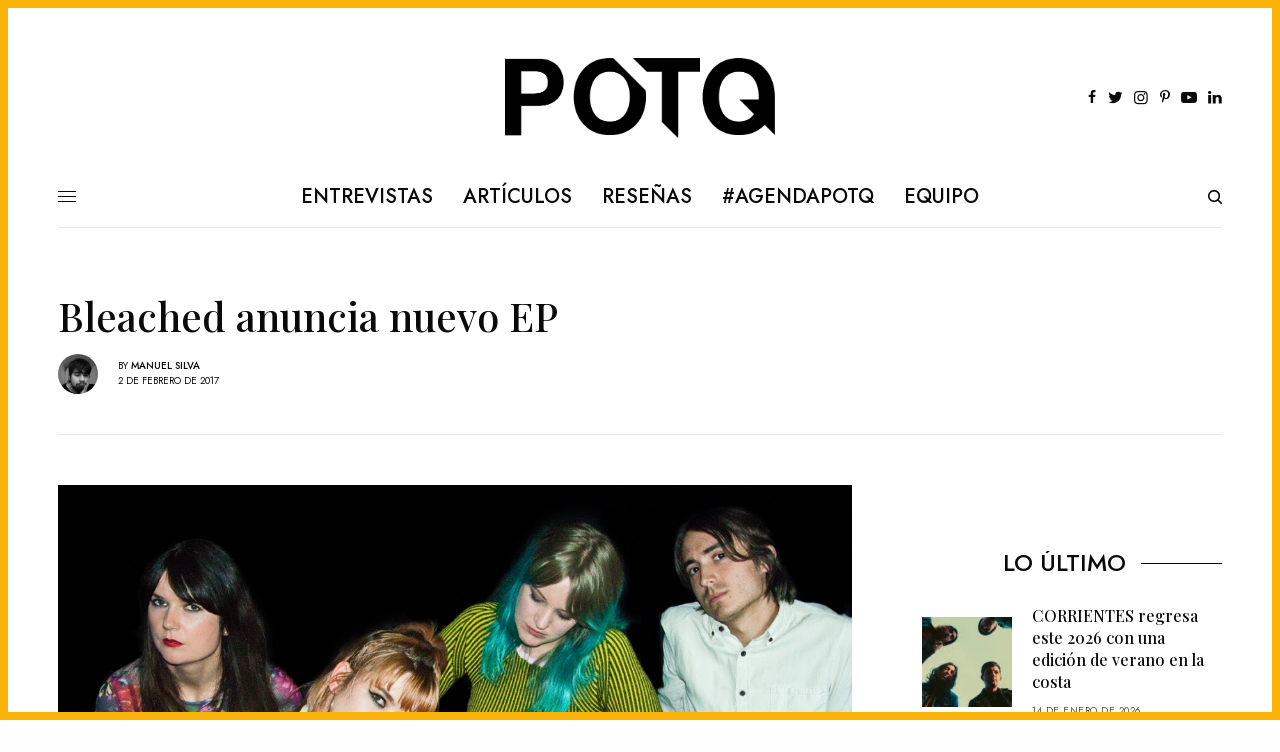

--- FILE ---
content_type: text/html; charset=UTF-8
request_url: https://www.potq.net/noticias/bleached-anuncia-nuevo-ep/
body_size: 26507
content:
<!doctype html>
<html lang="es-CL">
<head>
	<meta charset="UTF-8" />
	<meta name="viewport" content="width=device-width, initial-scale=1, maximum-scale=1, viewport-fit=cover">
	<meta name="facebook-domain-verification" content="x1qmukeddjtnwyy2wogvk0r58i23jm" />
	<link rel="profile" href="https://gmpg.org/xfn/11">
	<link rel="pingback" href="https://www.potq.net/xmlrpc.php">
	<script data-cfasync="false" data-no-defer="1" data-no-minify="1" data-no-optimize="1">var ewww_webp_supported=!1;function check_webp_feature(A,e){var w;e=void 0!==e?e:function(){},ewww_webp_supported?e(ewww_webp_supported):((w=new Image).onload=function(){ewww_webp_supported=0<w.width&&0<w.height,e&&e(ewww_webp_supported)},w.onerror=function(){e&&e(!1)},w.src="data:image/webp;base64,"+{alpha:"UklGRkoAAABXRUJQVlA4WAoAAAAQAAAAAAAAAAAAQUxQSAwAAAARBxAR/Q9ERP8DAABWUDggGAAAABQBAJ0BKgEAAQAAAP4AAA3AAP7mtQAAAA=="}[A])}check_webp_feature("alpha");</script><script data-cfasync="false" data-no-defer="1" data-no-minify="1" data-no-optimize="1">var Arrive=function(c,w){"use strict";if(c.MutationObserver&&"undefined"!=typeof HTMLElement){var r,a=0,u=(r=HTMLElement.prototype.matches||HTMLElement.prototype.webkitMatchesSelector||HTMLElement.prototype.mozMatchesSelector||HTMLElement.prototype.msMatchesSelector,{matchesSelector:function(e,t){return e instanceof HTMLElement&&r.call(e,t)},addMethod:function(e,t,r){var a=e[t];e[t]=function(){return r.length==arguments.length?r.apply(this,arguments):"function"==typeof a?a.apply(this,arguments):void 0}},callCallbacks:function(e,t){t&&t.options.onceOnly&&1==t.firedElems.length&&(e=[e[0]]);for(var r,a=0;r=e[a];a++)r&&r.callback&&r.callback.call(r.elem,r.elem);t&&t.options.onceOnly&&1==t.firedElems.length&&t.me.unbindEventWithSelectorAndCallback.call(t.target,t.selector,t.callback)},checkChildNodesRecursively:function(e,t,r,a){for(var i,n=0;i=e[n];n++)r(i,t,a)&&a.push({callback:t.callback,elem:i}),0<i.childNodes.length&&u.checkChildNodesRecursively(i.childNodes,t,r,a)},mergeArrays:function(e,t){var r,a={};for(r in e)e.hasOwnProperty(r)&&(a[r]=e[r]);for(r in t)t.hasOwnProperty(r)&&(a[r]=t[r]);return a},toElementsArray:function(e){return e=void 0!==e&&("number"!=typeof e.length||e===c)?[e]:e}}),e=(l.prototype.addEvent=function(e,t,r,a){a={target:e,selector:t,options:r,callback:a,firedElems:[]};return this._beforeAdding&&this._beforeAdding(a),this._eventsBucket.push(a),a},l.prototype.removeEvent=function(e){for(var t,r=this._eventsBucket.length-1;t=this._eventsBucket[r];r--)e(t)&&(this._beforeRemoving&&this._beforeRemoving(t),(t=this._eventsBucket.splice(r,1))&&t.length&&(t[0].callback=null))},l.prototype.beforeAdding=function(e){this._beforeAdding=e},l.prototype.beforeRemoving=function(e){this._beforeRemoving=e},l),t=function(i,n){var o=new e,l=this,s={fireOnAttributesModification:!1};return o.beforeAdding(function(t){var e=t.target;e!==c.document&&e!==c||(e=document.getElementsByTagName("html")[0]);var r=new MutationObserver(function(e){n.call(this,e,t)}),a=i(t.options);r.observe(e,a),t.observer=r,t.me=l}),o.beforeRemoving(function(e){e.observer.disconnect()}),this.bindEvent=function(e,t,r){t=u.mergeArrays(s,t);for(var a=u.toElementsArray(this),i=0;i<a.length;i++)o.addEvent(a[i],e,t,r)},this.unbindEvent=function(){var r=u.toElementsArray(this);o.removeEvent(function(e){for(var t=0;t<r.length;t++)if(this===w||e.target===r[t])return!0;return!1})},this.unbindEventWithSelectorOrCallback=function(r){var a=u.toElementsArray(this),i=r,e="function"==typeof r?function(e){for(var t=0;t<a.length;t++)if((this===w||e.target===a[t])&&e.callback===i)return!0;return!1}:function(e){for(var t=0;t<a.length;t++)if((this===w||e.target===a[t])&&e.selector===r)return!0;return!1};o.removeEvent(e)},this.unbindEventWithSelectorAndCallback=function(r,a){var i=u.toElementsArray(this);o.removeEvent(function(e){for(var t=0;t<i.length;t++)if((this===w||e.target===i[t])&&e.selector===r&&e.callback===a)return!0;return!1})},this},i=new function(){var s={fireOnAttributesModification:!1,onceOnly:!1,existing:!1};function n(e,t,r){return!(!u.matchesSelector(e,t.selector)||(e._id===w&&(e._id=a++),-1!=t.firedElems.indexOf(e._id)))&&(t.firedElems.push(e._id),!0)}var c=(i=new t(function(e){var t={attributes:!1,childList:!0,subtree:!0};return e.fireOnAttributesModification&&(t.attributes=!0),t},function(e,i){e.forEach(function(e){var t=e.addedNodes,r=e.target,a=[];null!==t&&0<t.length?u.checkChildNodesRecursively(t,i,n,a):"attributes"===e.type&&n(r,i)&&a.push({callback:i.callback,elem:r}),u.callCallbacks(a,i)})})).bindEvent;return i.bindEvent=function(e,t,r){t=void 0===r?(r=t,s):u.mergeArrays(s,t);var a=u.toElementsArray(this);if(t.existing){for(var i=[],n=0;n<a.length;n++)for(var o=a[n].querySelectorAll(e),l=0;l<o.length;l++)i.push({callback:r,elem:o[l]});if(t.onceOnly&&i.length)return r.call(i[0].elem,i[0].elem);setTimeout(u.callCallbacks,1,i)}c.call(this,e,t,r)},i},o=new function(){var a={};function i(e,t){return u.matchesSelector(e,t.selector)}var n=(o=new t(function(){return{childList:!0,subtree:!0}},function(e,r){e.forEach(function(e){var t=e.removedNodes,e=[];null!==t&&0<t.length&&u.checkChildNodesRecursively(t,r,i,e),u.callCallbacks(e,r)})})).bindEvent;return o.bindEvent=function(e,t,r){t=void 0===r?(r=t,a):u.mergeArrays(a,t),n.call(this,e,t,r)},o};d(HTMLElement.prototype),d(NodeList.prototype),d(HTMLCollection.prototype),d(HTMLDocument.prototype),d(Window.prototype);var n={};return s(i,n,"unbindAllArrive"),s(o,n,"unbindAllLeave"),n}function l(){this._eventsBucket=[],this._beforeAdding=null,this._beforeRemoving=null}function s(e,t,r){u.addMethod(t,r,e.unbindEvent),u.addMethod(t,r,e.unbindEventWithSelectorOrCallback),u.addMethod(t,r,e.unbindEventWithSelectorAndCallback)}function d(e){e.arrive=i.bindEvent,s(i,e,"unbindArrive"),e.leave=o.bindEvent,s(o,e,"unbindLeave")}}(window,void 0),ewww_webp_supported=!1;function check_webp_feature(e,t){var r;ewww_webp_supported?t(ewww_webp_supported):((r=new Image).onload=function(){ewww_webp_supported=0<r.width&&0<r.height,t(ewww_webp_supported)},r.onerror=function(){t(!1)},r.src="data:image/webp;base64,"+{alpha:"UklGRkoAAABXRUJQVlA4WAoAAAAQAAAAAAAAAAAAQUxQSAwAAAARBxAR/Q9ERP8DAABWUDggGAAAABQBAJ0BKgEAAQAAAP4AAA3AAP7mtQAAAA==",animation:"UklGRlIAAABXRUJQVlA4WAoAAAASAAAAAAAAAAAAQU5JTQYAAAD/////AABBTk1GJgAAAAAAAAAAAAAAAAAAAGQAAABWUDhMDQAAAC8AAAAQBxAREYiI/gcA"}[e])}function ewwwLoadImages(e){if(e){for(var t=document.querySelectorAll(".batch-image img, .image-wrapper a, .ngg-pro-masonry-item a, .ngg-galleria-offscreen-seo-wrapper a"),r=0,a=t.length;r<a;r++)ewwwAttr(t[r],"data-src",t[r].getAttribute("data-webp")),ewwwAttr(t[r],"data-thumbnail",t[r].getAttribute("data-webp-thumbnail"));for(var i=document.querySelectorAll("div.woocommerce-product-gallery__image"),r=0,a=i.length;r<a;r++)ewwwAttr(i[r],"data-thumb",i[r].getAttribute("data-webp-thumb"))}for(var n=document.querySelectorAll("video"),r=0,a=n.length;r<a;r++)ewwwAttr(n[r],"poster",e?n[r].getAttribute("data-poster-webp"):n[r].getAttribute("data-poster-image"));for(var o,l=document.querySelectorAll("img.ewww_webp_lazy_load"),r=0,a=l.length;r<a;r++)e&&(ewwwAttr(l[r],"data-lazy-srcset",l[r].getAttribute("data-lazy-srcset-webp")),ewwwAttr(l[r],"data-srcset",l[r].getAttribute("data-srcset-webp")),ewwwAttr(l[r],"data-lazy-src",l[r].getAttribute("data-lazy-src-webp")),ewwwAttr(l[r],"data-src",l[r].getAttribute("data-src-webp")),ewwwAttr(l[r],"data-orig-file",l[r].getAttribute("data-webp-orig-file")),ewwwAttr(l[r],"data-medium-file",l[r].getAttribute("data-webp-medium-file")),ewwwAttr(l[r],"data-large-file",l[r].getAttribute("data-webp-large-file")),null!=(o=l[r].getAttribute("srcset"))&&!1!==o&&o.includes("R0lGOD")&&ewwwAttr(l[r],"src",l[r].getAttribute("data-lazy-src-webp"))),l[r].className=l[r].className.replace(/\bewww_webp_lazy_load\b/,"");for(var s=document.querySelectorAll(".ewww_webp"),r=0,a=s.length;r<a;r++)e?(ewwwAttr(s[r],"srcset",s[r].getAttribute("data-srcset-webp")),ewwwAttr(s[r],"src",s[r].getAttribute("data-src-webp")),ewwwAttr(s[r],"data-orig-file",s[r].getAttribute("data-webp-orig-file")),ewwwAttr(s[r],"data-medium-file",s[r].getAttribute("data-webp-medium-file")),ewwwAttr(s[r],"data-large-file",s[r].getAttribute("data-webp-large-file")),ewwwAttr(s[r],"data-large_image",s[r].getAttribute("data-webp-large_image")),ewwwAttr(s[r],"data-src",s[r].getAttribute("data-webp-src"))):(ewwwAttr(s[r],"srcset",s[r].getAttribute("data-srcset-img")),ewwwAttr(s[r],"src",s[r].getAttribute("data-src-img"))),s[r].className=s[r].className.replace(/\bewww_webp\b/,"ewww_webp_loaded");window.jQuery&&jQuery.fn.isotope&&jQuery.fn.imagesLoaded&&(jQuery(".fusion-posts-container-infinite").imagesLoaded(function(){jQuery(".fusion-posts-container-infinite").hasClass("isotope")&&jQuery(".fusion-posts-container-infinite").isotope()}),jQuery(".fusion-portfolio:not(.fusion-recent-works) .fusion-portfolio-wrapper").imagesLoaded(function(){jQuery(".fusion-portfolio:not(.fusion-recent-works) .fusion-portfolio-wrapper").isotope()}))}function ewwwWebPInit(e){ewwwLoadImages(e),ewwwNggLoadGalleries(e),document.arrive(".ewww_webp",function(){ewwwLoadImages(e)}),document.arrive(".ewww_webp_lazy_load",function(){ewwwLoadImages(e)}),document.arrive("videos",function(){ewwwLoadImages(e)}),"loading"==document.readyState?document.addEventListener("DOMContentLoaded",ewwwJSONParserInit):("undefined"!=typeof galleries&&ewwwNggParseGalleries(e),ewwwWooParseVariations(e))}function ewwwAttr(e,t,r){null!=r&&!1!==r&&e.setAttribute(t,r)}function ewwwJSONParserInit(){"undefined"!=typeof galleries&&check_webp_feature("alpha",ewwwNggParseGalleries),check_webp_feature("alpha",ewwwWooParseVariations)}function ewwwWooParseVariations(e){if(e)for(var t=document.querySelectorAll("form.variations_form"),r=0,a=t.length;r<a;r++){var i=t[r].getAttribute("data-product_variations"),n=!1;try{for(var o in i=JSON.parse(i))void 0!==i[o]&&void 0!==i[o].image&&(void 0!==i[o].image.src_webp&&(i[o].image.src=i[o].image.src_webp,n=!0),void 0!==i[o].image.srcset_webp&&(i[o].image.srcset=i[o].image.srcset_webp,n=!0),void 0!==i[o].image.full_src_webp&&(i[o].image.full_src=i[o].image.full_src_webp,n=!0),void 0!==i[o].image.gallery_thumbnail_src_webp&&(i[o].image.gallery_thumbnail_src=i[o].image.gallery_thumbnail_src_webp,n=!0),void 0!==i[o].image.thumb_src_webp&&(i[o].image.thumb_src=i[o].image.thumb_src_webp,n=!0));n&&ewwwAttr(t[r],"data-product_variations",JSON.stringify(i))}catch(e){}}}function ewwwNggParseGalleries(e){if(e)for(var t in galleries){var r=galleries[t];galleries[t].images_list=ewwwNggParseImageList(r.images_list)}}function ewwwNggLoadGalleries(e){e&&document.addEventListener("ngg.galleria.themeadded",function(e,t){window.ngg_galleria._create_backup=window.ngg_galleria.create,window.ngg_galleria.create=function(e,t){var r=$(e).data("id");return galleries["gallery_"+r].images_list=ewwwNggParseImageList(galleries["gallery_"+r].images_list),window.ngg_galleria._create_backup(e,t)}})}function ewwwNggParseImageList(e){for(var t in e){var r=e[t];if(void 0!==r["image-webp"]&&(e[t].image=r["image-webp"],delete e[t]["image-webp"]),void 0!==r["thumb-webp"]&&(e[t].thumb=r["thumb-webp"],delete e[t]["thumb-webp"]),void 0!==r.full_image_webp&&(e[t].full_image=r.full_image_webp,delete e[t].full_image_webp),void 0!==r.srcsets)for(var a in r.srcsets)nggSrcset=r.srcsets[a],void 0!==r.srcsets[a+"-webp"]&&(e[t].srcsets[a]=r.srcsets[a+"-webp"],delete e[t].srcsets[a+"-webp"]);if(void 0!==r.full_srcsets)for(var i in r.full_srcsets)nggFSrcset=r.full_srcsets[i],void 0!==r.full_srcsets[i+"-webp"]&&(e[t].full_srcsets[i]=r.full_srcsets[i+"-webp"],delete e[t].full_srcsets[i+"-webp"])}return e}check_webp_feature("alpha",ewwwWebPInit);</script><meta name='robots' content='index, follow, max-image-preview:large, max-snippet:-1, max-video-preview:-1' />
	<style>img:is([sizes="auto" i], [sizes^="auto," i]) { contain-intrinsic-size: 3000px 1500px }</style>
	
	<!-- This site is optimized with the Yoast SEO plugin v26.7 - https://yoast.com/wordpress/plugins/seo/ -->
	<title>Bleached anuncia nuevo EP - POTQ Magazine</title>
	<link rel="canonical" href="https://www.potq.net/noticias/bleached-anuncia-nuevo-ep/" />
	<meta property="og:locale" content="es_ES" />
	<meta property="og:type" content="article" />
	<meta property="og:title" content="Bleached anuncia nuevo EP - POTQ Magazine" />
	<meta property="og:description" content="Bleached anunció ayer el lanzamiento de un nuevo EP llamado Can You Deal?, el cual también llegará con una pequeña revista de edición limitada que cuenta con colaboraciones de artistas como Hayley Williams, Liz Phair, Alice Glass, Tegan Quinn, Mish Way (White Lung), Sadie Dupuis (Speedy Ortiz), Julien Baker, EMA y más. El grupo liberó&hellip;" />
	<meta property="og:url" content="https://www.potq.net/noticias/bleached-anuncia-nuevo-ep/" />
	<meta property="og:site_name" content="POTQ Magazine" />
	<meta property="article:publisher" content="https://www.facebook.com/potqmagazine" />
	<meta property="article:published_time" content="2017-02-02T19:10:42+00:00" />
	<meta property="og:image" content="https://www.potq.net/wp-content/uploads/2017/02/bleached.jpg" />
	<meta property="og:image:width" content="1141" />
	<meta property="og:image:height" content="761" />
	<meta property="og:image:type" content="image/jpeg" />
	<meta name="author" content="Manuel Silva" />
	<meta name="twitter:card" content="summary_large_image" />
	<meta name="twitter:creator" content="@www.twitter.com/operador_" />
	<meta name="twitter:site" content="@potq" />
	<meta name="twitter:label1" content="Escrito por" />
	<meta name="twitter:data1" content="Manuel Silva" />
	<meta name="twitter:label2" content="Tiempo estimado de lectura" />
	<meta name="twitter:data2" content="1 minuto" />
	<script type="application/ld+json" class="yoast-schema-graph">{"@context":"https://schema.org","@graph":[{"@type":"Article","@id":"https://www.potq.net/noticias/bleached-anuncia-nuevo-ep/#article","isPartOf":{"@id":"https://www.potq.net/noticias/bleached-anuncia-nuevo-ep/"},"author":{"name":"Manuel Silva","@id":"https://www.potq.net/#/schema/person/89a42e4d47566077252b4ab209a9a7b2"},"headline":"Bleached anuncia nuevo EP","datePublished":"2017-02-02T19:10:42+00:00","mainEntityOfPage":{"@id":"https://www.potq.net/noticias/bleached-anuncia-nuevo-ep/"},"wordCount":177,"commentCount":0,"image":{"@id":"https://www.potq.net/noticias/bleached-anuncia-nuevo-ep/#primaryimage"},"thumbnailUrl":"https://www.potq.net/wp-content/uploads/2017/02/bleached.jpg","keywords":["Bleached"],"articleSection":["Noticias"],"inLanguage":"es-CL","potentialAction":[{"@type":"CommentAction","name":"Comment","target":["https://www.potq.net/noticias/bleached-anuncia-nuevo-ep/#respond"]}]},{"@type":"WebPage","@id":"https://www.potq.net/noticias/bleached-anuncia-nuevo-ep/","url":"https://www.potq.net/noticias/bleached-anuncia-nuevo-ep/","name":"Bleached anuncia nuevo EP - POTQ Magazine","isPartOf":{"@id":"https://www.potq.net/#website"},"primaryImageOfPage":{"@id":"https://www.potq.net/noticias/bleached-anuncia-nuevo-ep/#primaryimage"},"image":{"@id":"https://www.potq.net/noticias/bleached-anuncia-nuevo-ep/#primaryimage"},"thumbnailUrl":"https://www.potq.net/wp-content/uploads/2017/02/bleached.jpg","datePublished":"2017-02-02T19:10:42+00:00","author":{"@id":"https://www.potq.net/#/schema/person/89a42e4d47566077252b4ab209a9a7b2"},"breadcrumb":{"@id":"https://www.potq.net/noticias/bleached-anuncia-nuevo-ep/#breadcrumb"},"inLanguage":"es-CL","potentialAction":[{"@type":"ReadAction","target":["https://www.potq.net/noticias/bleached-anuncia-nuevo-ep/"]}]},{"@type":"ImageObject","inLanguage":"es-CL","@id":"https://www.potq.net/noticias/bleached-anuncia-nuevo-ep/#primaryimage","url":"https://www.potq.net/wp-content/uploads/2017/02/bleached.jpg","contentUrl":"https://www.potq.net/wp-content/uploads/2017/02/bleached.jpg","width":1141,"height":761},{"@type":"BreadcrumbList","@id":"https://www.potq.net/noticias/bleached-anuncia-nuevo-ep/#breadcrumb","itemListElement":[{"@type":"ListItem","position":1,"name":"Home","item":"https://www.potq.net/"},{"@type":"ListItem","position":2,"name":"Demo","item":"https://www.potq.net/demo/"},{"@type":"ListItem","position":3,"name":"Bleached anuncia nuevo EP"}]},{"@type":"WebSite","@id":"https://www.potq.net/#website","url":"https://www.potq.net/","name":"POTQ Magazine","description":"Cultura musical, actualidad e información","potentialAction":[{"@type":"SearchAction","target":{"@type":"EntryPoint","urlTemplate":"https://www.potq.net/?s={search_term_string}"},"query-input":{"@type":"PropertyValueSpecification","valueRequired":true,"valueName":"search_term_string"}}],"inLanguage":"es-CL"},{"@type":"Person","@id":"https://www.potq.net/#/schema/person/89a42e4d47566077252b4ab209a9a7b2","name":"Manuel Silva","image":{"@type":"ImageObject","inLanguage":"es-CL","@id":"https://www.potq.net/#/schema/person/image/","url":"https://www.potq.net/wp-content/uploads/2016/07/foto-105x105.jpg","contentUrl":"https://www.potq.net/wp-content/uploads/2016/07/foto-105x105.jpg","caption":"Manuel Silva"},"description":"Periodista, fundador de M.I.S.T. Records y Netlabel Day, entre otras cosas. Cualquier cosa a msilva2d@gmail.com.","sameAs":["https://x.com/www.twitter.com/operador_"],"url":"https://www.potq.net/author/msilva/"}]}</script>
	<!-- / Yoast SEO plugin. -->


<link rel='dns-prefetch' href='//cdn.plyr.io' />
<link rel='dns-prefetch' href='//news.google.com' />
<link rel='dns-prefetch' href='//www.googletagmanager.com' />
<link rel='dns-prefetch' href='//fonts.googleapis.com' />
<link rel='dns-prefetch' href='//use.typekit.net' />
<link rel="alternate" type="application/rss+xml" title="POTQ Magazine &raquo; Feed" href="https://www.potq.net/feed/" />
<link rel="preconnect" href="//fonts.gstatic.com/" crossorigin><script type="text/javascript">
/* <![CDATA[ */
window._wpemojiSettings = {"baseUrl":"https:\/\/s.w.org\/images\/core\/emoji\/16.0.1\/72x72\/","ext":".png","svgUrl":"https:\/\/s.w.org\/images\/core\/emoji\/16.0.1\/svg\/","svgExt":".svg","source":{"concatemoji":"https:\/\/www.potq.net\/wp-includes\/js\/wp-emoji-release.min.js?ver=6.8.3"}};
/*! This file is auto-generated */
!function(s,n){var o,i,e;function c(e){try{var t={supportTests:e,timestamp:(new Date).valueOf()};sessionStorage.setItem(o,JSON.stringify(t))}catch(e){}}function p(e,t,n){e.clearRect(0,0,e.canvas.width,e.canvas.height),e.fillText(t,0,0);var t=new Uint32Array(e.getImageData(0,0,e.canvas.width,e.canvas.height).data),a=(e.clearRect(0,0,e.canvas.width,e.canvas.height),e.fillText(n,0,0),new Uint32Array(e.getImageData(0,0,e.canvas.width,e.canvas.height).data));return t.every(function(e,t){return e===a[t]})}function u(e,t){e.clearRect(0,0,e.canvas.width,e.canvas.height),e.fillText(t,0,0);for(var n=e.getImageData(16,16,1,1),a=0;a<n.data.length;a++)if(0!==n.data[a])return!1;return!0}function f(e,t,n,a){switch(t){case"flag":return n(e,"\ud83c\udff3\ufe0f\u200d\u26a7\ufe0f","\ud83c\udff3\ufe0f\u200b\u26a7\ufe0f")?!1:!n(e,"\ud83c\udde8\ud83c\uddf6","\ud83c\udde8\u200b\ud83c\uddf6")&&!n(e,"\ud83c\udff4\udb40\udc67\udb40\udc62\udb40\udc65\udb40\udc6e\udb40\udc67\udb40\udc7f","\ud83c\udff4\u200b\udb40\udc67\u200b\udb40\udc62\u200b\udb40\udc65\u200b\udb40\udc6e\u200b\udb40\udc67\u200b\udb40\udc7f");case"emoji":return!a(e,"\ud83e\udedf")}return!1}function g(e,t,n,a){var r="undefined"!=typeof WorkerGlobalScope&&self instanceof WorkerGlobalScope?new OffscreenCanvas(300,150):s.createElement("canvas"),o=r.getContext("2d",{willReadFrequently:!0}),i=(o.textBaseline="top",o.font="600 32px Arial",{});return e.forEach(function(e){i[e]=t(o,e,n,a)}),i}function t(e){var t=s.createElement("script");t.src=e,t.defer=!0,s.head.appendChild(t)}"undefined"!=typeof Promise&&(o="wpEmojiSettingsSupports",i=["flag","emoji"],n.supports={everything:!0,everythingExceptFlag:!0},e=new Promise(function(e){s.addEventListener("DOMContentLoaded",e,{once:!0})}),new Promise(function(t){var n=function(){try{var e=JSON.parse(sessionStorage.getItem(o));if("object"==typeof e&&"number"==typeof e.timestamp&&(new Date).valueOf()<e.timestamp+604800&&"object"==typeof e.supportTests)return e.supportTests}catch(e){}return null}();if(!n){if("undefined"!=typeof Worker&&"undefined"!=typeof OffscreenCanvas&&"undefined"!=typeof URL&&URL.createObjectURL&&"undefined"!=typeof Blob)try{var e="postMessage("+g.toString()+"("+[JSON.stringify(i),f.toString(),p.toString(),u.toString()].join(",")+"));",a=new Blob([e],{type:"text/javascript"}),r=new Worker(URL.createObjectURL(a),{name:"wpTestEmojiSupports"});return void(r.onmessage=function(e){c(n=e.data),r.terminate(),t(n)})}catch(e){}c(n=g(i,f,p,u))}t(n)}).then(function(e){for(var t in e)n.supports[t]=e[t],n.supports.everything=n.supports.everything&&n.supports[t],"flag"!==t&&(n.supports.everythingExceptFlag=n.supports.everythingExceptFlag&&n.supports[t]);n.supports.everythingExceptFlag=n.supports.everythingExceptFlag&&!n.supports.flag,n.DOMReady=!1,n.readyCallback=function(){n.DOMReady=!0}}).then(function(){return e}).then(function(){var e;n.supports.everything||(n.readyCallback(),(e=n.source||{}).concatemoji?t(e.concatemoji):e.wpemoji&&e.twemoji&&(t(e.twemoji),t(e.wpemoji)))}))}((window,document),window._wpemojiSettings);
/* ]]> */
</script>
<style id='wp-emoji-styles-inline-css' type='text/css'>

	img.wp-smiley, img.emoji {
		display: inline !important;
		border: none !important;
		box-shadow: none !important;
		height: 1em !important;
		width: 1em !important;
		margin: 0 0.07em !important;
		vertical-align: -0.1em !important;
		background: none !important;
		padding: 0 !important;
	}
</style>
<link rel='stylesheet' id='wp-block-library-css' href='https://www.potq.net/wp-includes/css/dist/block-library/style.min.css?ver=6.8.3' type='text/css' media='all' />
<style id='classic-theme-styles-inline-css' type='text/css'>
/*! This file is auto-generated */
.wp-block-button__link{color:#fff;background-color:#32373c;border-radius:9999px;box-shadow:none;text-decoration:none;padding:calc(.667em + 2px) calc(1.333em + 2px);font-size:1.125em}.wp-block-file__button{background:#32373c;color:#fff;text-decoration:none}
</style>
<style id='global-styles-inline-css' type='text/css'>
:root{--wp--preset--aspect-ratio--square: 1;--wp--preset--aspect-ratio--4-3: 4/3;--wp--preset--aspect-ratio--3-4: 3/4;--wp--preset--aspect-ratio--3-2: 3/2;--wp--preset--aspect-ratio--2-3: 2/3;--wp--preset--aspect-ratio--16-9: 16/9;--wp--preset--aspect-ratio--9-16: 9/16;--wp--preset--color--black: #000000;--wp--preset--color--cyan-bluish-gray: #abb8c3;--wp--preset--color--white: #ffffff;--wp--preset--color--pale-pink: #f78da7;--wp--preset--color--vivid-red: #cf2e2e;--wp--preset--color--luminous-vivid-orange: #ff6900;--wp--preset--color--luminous-vivid-amber: #fcb900;--wp--preset--color--light-green-cyan: #7bdcb5;--wp--preset--color--vivid-green-cyan: #00d084;--wp--preset--color--pale-cyan-blue: #8ed1fc;--wp--preset--color--vivid-cyan-blue: #0693e3;--wp--preset--color--vivid-purple: #9b51e0;--wp--preset--color--thb-accent: #fab207;--wp--preset--gradient--vivid-cyan-blue-to-vivid-purple: linear-gradient(135deg,rgba(6,147,227,1) 0%,rgb(155,81,224) 100%);--wp--preset--gradient--light-green-cyan-to-vivid-green-cyan: linear-gradient(135deg,rgb(122,220,180) 0%,rgb(0,208,130) 100%);--wp--preset--gradient--luminous-vivid-amber-to-luminous-vivid-orange: linear-gradient(135deg,rgba(252,185,0,1) 0%,rgba(255,105,0,1) 100%);--wp--preset--gradient--luminous-vivid-orange-to-vivid-red: linear-gradient(135deg,rgba(255,105,0,1) 0%,rgb(207,46,46) 100%);--wp--preset--gradient--very-light-gray-to-cyan-bluish-gray: linear-gradient(135deg,rgb(238,238,238) 0%,rgb(169,184,195) 100%);--wp--preset--gradient--cool-to-warm-spectrum: linear-gradient(135deg,rgb(74,234,220) 0%,rgb(151,120,209) 20%,rgb(207,42,186) 40%,rgb(238,44,130) 60%,rgb(251,105,98) 80%,rgb(254,248,76) 100%);--wp--preset--gradient--blush-light-purple: linear-gradient(135deg,rgb(255,206,236) 0%,rgb(152,150,240) 100%);--wp--preset--gradient--blush-bordeaux: linear-gradient(135deg,rgb(254,205,165) 0%,rgb(254,45,45) 50%,rgb(107,0,62) 100%);--wp--preset--gradient--luminous-dusk: linear-gradient(135deg,rgb(255,203,112) 0%,rgb(199,81,192) 50%,rgb(65,88,208) 100%);--wp--preset--gradient--pale-ocean: linear-gradient(135deg,rgb(255,245,203) 0%,rgb(182,227,212) 50%,rgb(51,167,181) 100%);--wp--preset--gradient--electric-grass: linear-gradient(135deg,rgb(202,248,128) 0%,rgb(113,206,126) 100%);--wp--preset--gradient--midnight: linear-gradient(135deg,rgb(2,3,129) 0%,rgb(40,116,252) 100%);--wp--preset--font-size--small: 13px;--wp--preset--font-size--medium: 20px;--wp--preset--font-size--large: 36px;--wp--preset--font-size--x-large: 42px;--wp--preset--spacing--20: 0.44rem;--wp--preset--spacing--30: 0.67rem;--wp--preset--spacing--40: 1rem;--wp--preset--spacing--50: 1.5rem;--wp--preset--spacing--60: 2.25rem;--wp--preset--spacing--70: 3.38rem;--wp--preset--spacing--80: 5.06rem;--wp--preset--shadow--natural: 6px 6px 9px rgba(0, 0, 0, 0.2);--wp--preset--shadow--deep: 12px 12px 50px rgba(0, 0, 0, 0.4);--wp--preset--shadow--sharp: 6px 6px 0px rgba(0, 0, 0, 0.2);--wp--preset--shadow--outlined: 6px 6px 0px -3px rgba(255, 255, 255, 1), 6px 6px rgba(0, 0, 0, 1);--wp--preset--shadow--crisp: 6px 6px 0px rgba(0, 0, 0, 1);}:where(.is-layout-flex){gap: 0.5em;}:where(.is-layout-grid){gap: 0.5em;}body .is-layout-flex{display: flex;}.is-layout-flex{flex-wrap: wrap;align-items: center;}.is-layout-flex > :is(*, div){margin: 0;}body .is-layout-grid{display: grid;}.is-layout-grid > :is(*, div){margin: 0;}:where(.wp-block-columns.is-layout-flex){gap: 2em;}:where(.wp-block-columns.is-layout-grid){gap: 2em;}:where(.wp-block-post-template.is-layout-flex){gap: 1.25em;}:where(.wp-block-post-template.is-layout-grid){gap: 1.25em;}.has-black-color{color: var(--wp--preset--color--black) !important;}.has-cyan-bluish-gray-color{color: var(--wp--preset--color--cyan-bluish-gray) !important;}.has-white-color{color: var(--wp--preset--color--white) !important;}.has-pale-pink-color{color: var(--wp--preset--color--pale-pink) !important;}.has-vivid-red-color{color: var(--wp--preset--color--vivid-red) !important;}.has-luminous-vivid-orange-color{color: var(--wp--preset--color--luminous-vivid-orange) !important;}.has-luminous-vivid-amber-color{color: var(--wp--preset--color--luminous-vivid-amber) !important;}.has-light-green-cyan-color{color: var(--wp--preset--color--light-green-cyan) !important;}.has-vivid-green-cyan-color{color: var(--wp--preset--color--vivid-green-cyan) !important;}.has-pale-cyan-blue-color{color: var(--wp--preset--color--pale-cyan-blue) !important;}.has-vivid-cyan-blue-color{color: var(--wp--preset--color--vivid-cyan-blue) !important;}.has-vivid-purple-color{color: var(--wp--preset--color--vivid-purple) !important;}.has-black-background-color{background-color: var(--wp--preset--color--black) !important;}.has-cyan-bluish-gray-background-color{background-color: var(--wp--preset--color--cyan-bluish-gray) !important;}.has-white-background-color{background-color: var(--wp--preset--color--white) !important;}.has-pale-pink-background-color{background-color: var(--wp--preset--color--pale-pink) !important;}.has-vivid-red-background-color{background-color: var(--wp--preset--color--vivid-red) !important;}.has-luminous-vivid-orange-background-color{background-color: var(--wp--preset--color--luminous-vivid-orange) !important;}.has-luminous-vivid-amber-background-color{background-color: var(--wp--preset--color--luminous-vivid-amber) !important;}.has-light-green-cyan-background-color{background-color: var(--wp--preset--color--light-green-cyan) !important;}.has-vivid-green-cyan-background-color{background-color: var(--wp--preset--color--vivid-green-cyan) !important;}.has-pale-cyan-blue-background-color{background-color: var(--wp--preset--color--pale-cyan-blue) !important;}.has-vivid-cyan-blue-background-color{background-color: var(--wp--preset--color--vivid-cyan-blue) !important;}.has-vivid-purple-background-color{background-color: var(--wp--preset--color--vivid-purple) !important;}.has-black-border-color{border-color: var(--wp--preset--color--black) !important;}.has-cyan-bluish-gray-border-color{border-color: var(--wp--preset--color--cyan-bluish-gray) !important;}.has-white-border-color{border-color: var(--wp--preset--color--white) !important;}.has-pale-pink-border-color{border-color: var(--wp--preset--color--pale-pink) !important;}.has-vivid-red-border-color{border-color: var(--wp--preset--color--vivid-red) !important;}.has-luminous-vivid-orange-border-color{border-color: var(--wp--preset--color--luminous-vivid-orange) !important;}.has-luminous-vivid-amber-border-color{border-color: var(--wp--preset--color--luminous-vivid-amber) !important;}.has-light-green-cyan-border-color{border-color: var(--wp--preset--color--light-green-cyan) !important;}.has-vivid-green-cyan-border-color{border-color: var(--wp--preset--color--vivid-green-cyan) !important;}.has-pale-cyan-blue-border-color{border-color: var(--wp--preset--color--pale-cyan-blue) !important;}.has-vivid-cyan-blue-border-color{border-color: var(--wp--preset--color--vivid-cyan-blue) !important;}.has-vivid-purple-border-color{border-color: var(--wp--preset--color--vivid-purple) !important;}.has-vivid-cyan-blue-to-vivid-purple-gradient-background{background: var(--wp--preset--gradient--vivid-cyan-blue-to-vivid-purple) !important;}.has-light-green-cyan-to-vivid-green-cyan-gradient-background{background: var(--wp--preset--gradient--light-green-cyan-to-vivid-green-cyan) !important;}.has-luminous-vivid-amber-to-luminous-vivid-orange-gradient-background{background: var(--wp--preset--gradient--luminous-vivid-amber-to-luminous-vivid-orange) !important;}.has-luminous-vivid-orange-to-vivid-red-gradient-background{background: var(--wp--preset--gradient--luminous-vivid-orange-to-vivid-red) !important;}.has-very-light-gray-to-cyan-bluish-gray-gradient-background{background: var(--wp--preset--gradient--very-light-gray-to-cyan-bluish-gray) !important;}.has-cool-to-warm-spectrum-gradient-background{background: var(--wp--preset--gradient--cool-to-warm-spectrum) !important;}.has-blush-light-purple-gradient-background{background: var(--wp--preset--gradient--blush-light-purple) !important;}.has-blush-bordeaux-gradient-background{background: var(--wp--preset--gradient--blush-bordeaux) !important;}.has-luminous-dusk-gradient-background{background: var(--wp--preset--gradient--luminous-dusk) !important;}.has-pale-ocean-gradient-background{background: var(--wp--preset--gradient--pale-ocean) !important;}.has-electric-grass-gradient-background{background: var(--wp--preset--gradient--electric-grass) !important;}.has-midnight-gradient-background{background: var(--wp--preset--gradient--midnight) !important;}.has-small-font-size{font-size: var(--wp--preset--font-size--small) !important;}.has-medium-font-size{font-size: var(--wp--preset--font-size--medium) !important;}.has-large-font-size{font-size: var(--wp--preset--font-size--large) !important;}.has-x-large-font-size{font-size: var(--wp--preset--font-size--x-large) !important;}
:where(.wp-block-post-template.is-layout-flex){gap: 1.25em;}:where(.wp-block-post-template.is-layout-grid){gap: 1.25em;}
:where(.wp-block-columns.is-layout-flex){gap: 2em;}:where(.wp-block-columns.is-layout-grid){gap: 2em;}
:root :where(.wp-block-pullquote){font-size: 1.5em;line-height: 1.6;}
</style>
<link rel='stylesheet' id='ppress-frontend-css' href='https://www.potq.net/wp-content/plugins/wp-user-avatar/assets/css/frontend.min.css?ver=4.16.8' type='text/css' media='all' />
<link rel='stylesheet' id='ppress-flatpickr-css' href='https://www.potq.net/wp-content/plugins/wp-user-avatar/assets/flatpickr/flatpickr.min.css?ver=4.16.8' type='text/css' media='all' />
<link rel='stylesheet' id='ppress-select2-css' href='https://www.potq.net/wp-content/plugins/wp-user-avatar/assets/select2/select2.min.css?ver=6.8.3' type='text/css' media='all' />
<link rel='stylesheet' id='thb-app-css' href='https://www.potq.net/wp-content/themes/theissue/assets/css/app.css?ver=1.6.9' type='text/css' media='all' />
<link rel='stylesheet' id='thb-post-detail-css' href='https://www.potq.net/wp-content/themes/theissue/assets/css/app-post-detail.css?ver=1.6.9' type='text/css' media='all' />
<style id='thb-post-detail-inline-css' type='text/css'>
body,h1, .h1, h2, .h2, h3, .h3, h4, .h4, h5, .h5, h6, .h6,.thb-lightbox-button .thb-lightbox-text,.post .post-category,.post.thumbnail-seealso .thb-seealso-text,.thb-entry-footer,.smart-list .smart-list-title .smart-list-count,.smart-list .thb-smart-list-content .smart-list-count,.thb-carousel.bottom-arrows .slick-bottom-arrows,.thb-hotspot-container,.thb-pin-it-container .thb-pin-it,label,input[type="text"],input[type="password"],input[type="date"],input[type="datetime"],input[type="email"],input[type="number"],input[type="search"],input[type="tel"],input[type="time"],input[type="url"],textarea,.testimonial-author,.thb-article-sponsors,input[type="submit"],submit,.button,.btn,.btn-block,.btn-text,.post .post-gallery .thb-post-icon,.post .thb-post-bottom,.woocommerce-MyAccount-navigation,.featured_image_credit,.widget .thb-widget-title,.thb-readmore .thb-readmore-title,.widget.thb_widget_instagram .thb-instagram-header,.widget.thb_widget_instagram .thb-instagram-footer,.thb-instagram-row figure .instagram-link,.widget.thb_widget_top_reviews .post .widget-review-title-holder .thb-widget-score,.thb-instagram-row figure,.widget.thb_widget_top_categories .thb-widget-category-link .thb-widget-category-name,.widget.thb_widget_twitter .thb-twitter-user,.widget.thb_widget_twitter .thb-tweet .thb-tweet-time,.widget.thb_widget_twitter .thb-tweet .thb-tweet-actions,.thb-social-links-container,.login-page-form,.woocommerce .woocommerce-form-login .lost_password,.woocommerce-message, .woocommerce-error, .woocommerce-notice, .woocommerce-info,.woocommerce-success,.select2,.woocommerce-MyAccount-content legend,.shop_table,.thb-lightbox-button .thb-lightbox-thumbs,.post.thumbnail-style6 .post-gallery .now-playing,.widget.thb_widget_top_reviews .post .widget-review-title-holder .thb-widget-score strong,.post.thumbnail-style8 .thumb_large_count,.post.thumbnail-style4 .thumb_count,.post .thb-read-more {font-family:Jost, 'BlinkMacSystemFont', -apple-system, 'Roboto', 'Lucida Sans';}.post-title h1,.post-title h2,.post-title h3,.post-title h4,.post-title h5,.post-title h6 {font-family:Playfair Display, 'BlinkMacSystemFont', -apple-system, 'Roboto', 'Lucida Sans';}.post-content,.post-excerpt,.thb-article-subscribe p,.thb-article-author p,.commentlist .comment p, .commentlist .review p,.thb-executive-summary,.thb-newsletter-form p,.search-title p,.thb-product-detail .product-information .woocommerce-product-details__short-description,.widget:not(.woocommerce) p,.thb-author-info .thb-author-page-description p,.wpb_text_column,.no-vc,.woocommerce-tabs .wc-tab,.woocommerce-tabs .wc-tab p:not(.stars),.thb-pricing-table .pricing-container .pricing-description,.content404 p,.subfooter p {font-family:Playfair Display, 'BlinkMacSystemFont', -apple-system, 'Roboto', 'Lucida Sans';}.thb-full-menu {}.thb-mobile-menu,.thb-secondary-menu {}.thb-dropcap-on .post-detail .post-content>p:first-of-type:first-letter,.thb-dropcap-on .post-detail .post-content>.row:first-of-type .columns:first-of-type .wpb_text_column:first-of-type .wpb_wrapper>p:first-of-type:first-letter {}.widget.style1 .thb-widget-title,.widget.style2 .thb-widget-title,.widget.style3 .thb-widget-title {}em {}label {}input[type="submit"],submit,.button,.btn,.btn-block,.btn-text {}.article-container .post-content,.article-container .post-content p:not(.wp-block-cover-text) {font-size:18px;}.post .post-category {text-transform:capitalize !important;}.post-detail .thb-executive-summary li {}.post .post-excerpt {font-size:12px;}.thb-full-menu>li>a:not(.logolink) {font-weight:500;font-size:20px;text-transform:none !important;}.thb-full-menu li .sub-menu li a {}.thb-mobile-menu>li>a {}.thb-mobile-menu .sub-menu a {}.thb-secondary-menu a {}#mobile-menu .menu-footer {}#mobile-menu .thb-social-links-container .thb-social-link-wrap .thb-social-link .thb-social-icon-container {}.widget .thb-widget-title,.widget.style2 .thb-widget-title,.widget.style3 .thb-widget-title{}.footer .widget .thb-widget-title,.footer .widget.style2 .thb-widget-title,.footer .widget.style3 .thb-widget-title {}.footer .widget,.footer .widget p {}.subfooter .thb-full-menu>li>a:not(.logolink) {}.subfooter p {}.subfooter .thb-social-links-container.thb-social-horizontal .thb-social-link-wrap .thb-social-icon-container,.subfooter.style6 .thb-social-links-container.thb-social-horizontal .thb-social-link-wrap .thb-social-icon-container {}#scroll_to_top {}.search-title p {}@media screen and (min-width:1024px) {h1,.h1 {font-weight:500;}}h1,.h1 {}@media screen and (min-width:1024px) {h2 {font-weight:500;}}h2 {}@media screen and (min-width:1024px) {h3 {font-weight:500;font-size:34px;}}h3 {}@media screen and (min-width:1024px) {h4 {font-weight:500;}}h4 {}@media screen and (min-width:1024px) {h5 {font-weight:500;}}h5 {}h6 {font-weight:500;}.logo-holder .logolink .logoimg {max-height:80px;}.logo-holder .logolink .logoimg[src$=".svg"] {max-height:100%;height:80px;}@media screen and (max-width:1023px) {.header.header-mobile .logo-holder .logolink .logoimg {max-height:px;}.header.header-mobile .logo-holder .logolink .logoimg[src$=".svg"] {max-height:100%;height:px;}}.header.fixed:not(.header-mobile) .logo-holder .logolink .logoimg {max-height:40px;}.header.fixed:not(.header-mobile) .logo-holder .logolink .logoimg {max-height:100%;height:40px;}#mobile-menu .logolink .logoimg {max-height:22px;}#mobile-menu .logolink .logoimg {max-height:100%;height:22px;}.thb-full-menu.thb-underline > li > a:before,.thb-full-menu.thb-line-marker > li > a:before {background:#fab207 !important;}.header:not(.fixed):not(.header-mobile):not(.style1) {padding-top:20px;}.header.style1 .header-logo-row {padding-top:20px;}a:hover,h1 small, h2 small, h3 small, h4 small, h5 small, h6 small,h1 small a, h2 small a, h3 small a, h4 small a, h5 small a, h6 small a,.secondary-area .thb-follow-holder .sub-menu .subscribe_part .thb-newsletter-form h4,.secondary-area .thb-follow-holder .sub-menu .subscribe_part .thb-newsletter-form .newsletter-form .btn:hover,.thb-full-menu.thb-standard > li.current-menu-item:not(.has-hash) > a,.thb-full-menu > li > a:not(.logolink)[data-filter].active,.thb-dropdown-color-dark .thb-full-menu .sub-menu li a:hover,#mobile-menu.dark .thb-mobile-menu > li > a:hover,#mobile-menu.dark .sub-menu a:hover,#mobile-menu.dark .thb-secondary-menu a:hover,.thb-secondary-menu a:hover,.post .thb-read-more:hover,.post:not(.white-post-content) .thb-post-bottom.sponsored-bottom ul li,.post:not(.white-post-content) .thb-post-bottom .post-share:hover,.thb-dropcap-on .post-detail .post-content>p:first-of-type:first-letter,.thb-dropcap-on .post-detail .post-content>.row:first-of-type .columns:first-of-type .wpb_text_column:first-of-type .wpb_wrapper>p:first-of-type:first-letter,.post-detail .thb-executive-summary li:before,.thb-readmore p a,input[type="submit"].white:hover,.button.white:hover,.btn.white:hover,input[type="submit"].style2.accent,.button.style2.accent,.btn.style2.accent,.search-title h1 strong,.thb-author-page-meta a:hover,.widget.thb_widget_top_reviews .post .widget-review-title-holder .thb-widget-score strong,.thb-autotype .thb-autotype-entry,.thb_location_container.row .thb_location h5,.thb-page-menu li:hover a, .thb-page-menu li.current_page_item a,.thb-tabs.style3 .vc_tta-panel-heading h4 a:hover,.thb-tabs.style3 .vc_tta-panel-heading h4 a.active,.thb-tabs.style4 .vc_tta-panel-heading h4 a:hover,.thb-tabs.style4 .vc_tta-panel-heading h4 a.active,.thb-iconbox.top.type5 .iconbox-content .thb-read-more,.thb-testimonials.style7 .testimonial-author cite,.thb-testimonials.style7 .testimonial-author span,.thb-article-reactions .row .columns .thb-reaction.active .thb-reaction-count,.thb-article-sponsors .sponsored-by,.thb-cookie-bar .thb-cookie-text a,.thb-pricing-table.style2 .pricing-container .thb_pricing_head .thb-price,.thb-hotspot-container .product-hotspots .product-title .hotspots-buynow,.plyr--full-ui input[type=range],.woocommerce-checkout-payment .wc_payment_methods .wc_payment_method.payment_method_paypal .about_paypal,.has-thb-accent-color,.wp-block-button .wp-block-button__link.has-thb-accent-color {color:#fab207;}.columns.thb-light-column .thb-newsletter-form .btn:hover,.secondary-area .thb-trending-holder .thb-full-menu li.menu-item-has-children .sub-menu .thb-trending .thb-trending-tabs a.active,.thb-full-menu.thb-line-marker > li > a:before,#mobile-menu.dark .widget.thb_widget_subscribe .btn:hover,.post .thb-read-more:after,.post.style4 .post-gallery:after,.post.style5 .post-inner-content,.post.style13 .post-gallery:after,.smart-list .smart-list-title .smart-list-count,.smart-list.smart-list-v3 .thb-smart-list-nav .arrow:not(.disabled):hover,.thb-custom-checkbox input[type="checkbox"]:checked + label:before,input[type="submit"]:not(.white):not(.grey):not(.style2):not(.white):not(.add_to_cart_button):not(.accent):hover,.button:not(.white):not(.grey):not(.style2):not(.white):not(.add_to_cart_button):not(.accent):hover,.btn:not(.white):not(.grey):not(.style2):not(.white):not(.add_to_cart_button):not(.accent):hover,input[type="submit"].grey:hover,.button.grey:hover,.btn.grey:hover,input[type="submit"].accent, input[type="submit"].checkout,.button.accent,.button.checkout,.btn.accent,.btn.checkout,input[type="submit"].style2.accent:hover,.button.style2.accent:hover,.btn.style2.accent:hover,.btn-text.style3 .circle-btn,.widget.thb_widget_top_categories .thb-widget-category-link:hover .thb-widget-category-name,.thb-progressbar .thb-progress span,.thb-page-menu.style1 li:hover a, .thb-page-menu.style1 li.current_page_item a,.thb-client-row.thb-opacity.with-accent .thb-client:hover,.thb-client-row .style4 .accent-color,.thb-tabs.style1 .vc_tta-panel-heading h4 a:before,.thb-testimonials.style7 .thb-carousel .slick-dots .select,.thb-categorylinks.style2 a:after,.thb-category-card:hover,.thb-hotspot-container .thb-hotspot.pin-accent,.pagination ul .page-numbers.current, .pagination ul .page-numbers:not(.dots):hover,.pagination .nav-links .page-numbers.current,.pagination .nav-links .page-numbers:not(.dots):hover,.woocommerce-pagination ul .page-numbers.current,.woocommerce-pagination ul .page-numbers:not(.dots):hover,.woocommerce-pagination .nav-links .page-numbers.current,.woocommerce-pagination .nav-links .page-numbers:not(.dots):hover,.plyr__control--overlaid,.plyr--video .plyr__control.plyr__tab-focus, .plyr--video .plyr__control:hover, .plyr--video .plyr__control[aria-expanded=true],.badge.onsale,.demo_store,.products .product .product_after_title .button:hover:after,.woocommerce-MyAccount-navigation ul li:hover a, .woocommerce-MyAccount-navigation ul li.is-active a,.has-thb-accent-background-color,.wp-block-button .wp-block-button__link.has-thb-accent-background-color {background-color:#fab207;}.thb-dark-mode-on .btn.grey:hover,.thb-dark-mode-on .thb-pricing-table.style2 .pricing-container .btn:hover,.thb-dark-mode-on .woocommerce-checkout-payment .wc_payment_methods+.place-order .button:hover {background-color:#fab207;}input[type="submit"].accent:hover, input[type="submit"].checkout:hover,.button.accent:hover,.button.checkout:hover,.btn.accent:hover,.btn.checkout:hover {background-color:#e1a006;}.post-detail .post-split-title-container,.thb-article-reactions .row .columns .thb-reaction.active .thb-reaction-image,.secondary-area .thb-follow-holder .sub-menu .subscribe_part {background-color:rgba(250,178,7, 0.05) !important;}.post.style6.style6-bg .post-inner-content {background-color:rgba(250,178,7, 0.15);}.thb-lightbox-button:hover {background-color:rgba(250,178,7, 0.05);}.thb-tabs.style3 .vc_tta-panel-heading h4 a:before {background-color:rgba(250,178,7, 0.4);}.secondary-area .thb-trending-holder .thb-full-menu li.menu-item-has-children .sub-menu .thb-trending .thb-trending-tabs a.active,.post .post-title a:hover > span,.post.sticky .post-title a>span,.thb-lightbox-button:hover,.thb-custom-checkbox label:before,input[type="submit"].style2.accent,.button.style2.accent,.btn.style2.accent,.thb-page-menu.style1 li:hover a, .thb-page-menu.style1 li.current_page_item a,.thb-client-row.has-border.thb-opacity.with-accent .thb-client:hover,.thb-iconbox.top.type5,.thb-article-reactions .row .columns .thb-reaction:hover .thb-reaction-image,.thb-article-reactions .row .columns .thb-reaction.active .thb-reaction-image,.pagination ul .page-numbers.current, .pagination ul .page-numbers:not(.dots):hover,.pagination .nav-links .page-numbers.current,.pagination .nav-links .page-numbers:not(.dots):hover,.woocommerce-pagination ul .page-numbers.current,.woocommerce-pagination ul .page-numbers:not(.dots):hover,.woocommerce-pagination .nav-links .page-numbers.current,.woocommerce-pagination .nav-links .page-numbers:not(.dots):hover,.woocommerce-MyAccount-navigation ul li:hover a, .woocommerce-MyAccount-navigation ul li.is-active a {border-color:#fab207;}.thb-page-menu.style1 li:hover + li a, .thb-page-menu.style1 li.current_page_item + li a,.woocommerce-MyAccount-navigation ul li:hover + li a, .woocommerce-MyAccount-navigation ul li.is-active + li a {border-top-color:#fab207;}.text-underline-style:after, .post-detail .post-content > p > a:after, .post-detail .post-content>ul:not([class])>li>a:after, .post-detail .post-content>ol:not([class])>li>a:after, .wpb_text_column p > a:after, .smart-list .thb-smart-list-content p > a:after, .post-gallery-content .thb-content-row .columns.image-text p>a:after {border-bottom-color:#fab207;}.secondary-area .thb-trending-holder .thb-full-menu li.menu-item-has-children .sub-menu .thb-trending .thb-trending-tabs a.active + a {border-left-color:#fab207;}.header.fixed .thb-reading-indicator .thb-indicator .indicator-hover,.header.fixed .thb-reading-indicator .thb-indicator .indicator-arrow,.commentlist .comment .reply a:hover svg path,.commentlist .review .reply a:hover svg path,.btn-text.style4 .arrow svg:first-child,.thb-iconbox.top.type5 .iconbox-content .thb-read-more svg,.thb-iconbox.top.type5 .iconbox-content .thb-read-more svg .bar,.thb-article-review.style2 .thb-article-figure .thb-average .thb-hexagon path {fill:#fab207;}@media screen and (-ms-high-contrast:active), (-ms-high-contrast:none) {.header.fixed .thb-reading-indicator:hover .thb-indicator .indicator-hover {fill:#fab207;}}.header.fixed .thb-reading-indicator .thb-indicator .indicator-fill {stroke:#fab207;}.thb-tabs.style2 .vc_tta-panel-heading h4 a.active {-moz-box-shadow:inset 0 -3px 0 #fab207, 0 1px 0 #fab207;-webkit-box-shadow:inset 0 -3px 0 #fab207, 0 1px 0 #fab207;box-shadow:inset 0 -3px 0 #fab207, 0 1px 0 #fab207;}.thb-full-menu .sub-menu {border-color:#000000;}.post .post-content p a { color:#0079ff !important; }.post .post-content p a:hover { color:#ff0060 !important; }.post-detail .post-content>ol:not([class])>li> a { color:#0079ff !important; }.post-detail .post-content>ol:not([class])>li> a:hover { color:#ff0060 !important; }.post-detail .post-content>ul:not([class])>li> a { color:#0079ff !important; }.post-detail .post-content>ul:not([class])>li> a:hover { color:#ff0060 !important; }.page-id-88906 #wrapper div[role="main"],.postid-88906 #wrapper div[role="main"] {}.header:not(.fixed):not(.style1) {background-color:#ffffff !important;}.header.style1 .header-logo-row {background-color:#ffffff !important;}.header.fixed {background-color:#ffffff !important;}.thb-search-popup {background-color:#ffffff !important;}.header.style1 .header-menu-row,.header.style2 .thb-navbar,.header.style3 .row.menu-row,.header.style5 .header-menu-row,.header.style7 .header-menu-row {background-color:#ffffff !important;}.thb-full-menu .sub-menu,.thb-dropdown-color-dark .thb-full-menu .sub-menu {background-color:#ffffff !important;}.footer {background-color:#f6f7f8 !important;}.subfooter {padding-top:60px;padding-bottom:60px;}.subfooter .footer-logo-holder .logoimg {max-height:24px;}.thb-borders {border-color:#fab207;}@media only screen and (min-width:40.063em) {.thb-borders {border-width:8px;}.thb-borders-on #wrapper {padding:8px;}}.widget .thb-widget-title { text-align:center; }.footer .thb_widget_social_links { text-align:center; }.post.style4 .post-excerpt p { font-size:14px; }
</style>
<link rel='stylesheet' id='thb-style-css' href='https://www.potq.net/wp-content/themes/theissue/style.css?ver=1.6.9' type='text/css' media='all' />
<link rel='stylesheet' id='thb-google-fonts-css' href='https://fonts.googleapis.com/css?family=Jost%3Aregular%2C500%2C600%2C700%7CPlayfair+Display%3Aregular%2C500%2C600%2C700&#038;subset&#038;display=swap&#038;ver=1.6.9' type='text/css' media='all' />
<link rel='stylesheet' id='thb-typekit-css' href='https://use.typekit.net/jhq8oqm.css?ver=1.6.9' type='text/css' media='' />
<script type="text/javascript" src="https://www.potq.net/wp-includes/js/jquery/jquery.min.js?ver=3.7.1" id="jquery-core-js"></script>
<script type="text/javascript" src="https://www.potq.net/wp-includes/js/jquery/jquery-migrate.min.js?ver=3.4.1" id="jquery-migrate-js"></script>
<script type="text/javascript" src="https://www.potq.net/wp-content/plugins/wp-user-avatar/assets/flatpickr/flatpickr.min.js?ver=4.16.8" id="ppress-flatpickr-js"></script>
<script type="text/javascript" src="https://www.potq.net/wp-content/plugins/wp-user-avatar/assets/select2/select2.min.js?ver=4.16.8" id="ppress-select2-js"></script>

<!-- Fragmento de código de la etiqueta de Google (gtag.js) agregada por Site Kit -->
<!-- Fragmento de código de Google Analytics agregado por Site Kit -->
<script type="text/javascript" src="https://www.googletagmanager.com/gtag/js?id=GT-K8D48H3" id="google_gtagjs-js" async></script>
<script type="text/javascript" id="google_gtagjs-js-after">
/* <![CDATA[ */
window.dataLayer = window.dataLayer || [];function gtag(){dataLayer.push(arguments);}
gtag("set","linker",{"domains":["www.potq.net"]});
gtag("js", new Date());
gtag("set", "developer_id.dZTNiMT", true);
gtag("config", "GT-K8D48H3", {"googlesitekit_post_type":"post"});
/* ]]> */
</script>
<script></script><link rel="https://api.w.org/" href="https://www.potq.net/wp-json/" /><link rel="alternate" title="JSON" type="application/json" href="https://www.potq.net/wp-json/wp/v2/posts/88906" /><link rel="EditURI" type="application/rsd+xml" title="RSD" href="https://www.potq.net/xmlrpc.php?rsd" />
<meta name="generator" content="WordPress 6.8.3" />
<link rel='shortlink' href='https://www.potq.net/?p=88906' />
<link rel="alternate" title="oEmbed (JSON)" type="application/json+oembed" href="https://www.potq.net/wp-json/oembed/1.0/embed?url=https%3A%2F%2Fwww.potq.net%2Fnoticias%2Fbleached-anuncia-nuevo-ep%2F" />
<link rel="alternate" title="oEmbed (XML)" type="text/xml+oembed" href="https://www.potq.net/wp-json/oembed/1.0/embed?url=https%3A%2F%2Fwww.potq.net%2Fnoticias%2Fbleached-anuncia-nuevo-ep%2F&#038;format=xml" />
<meta name="generator" content="Site Kit by Google 1.170.0" />		<meta name="theme-color" content="#ffffff">
		<meta name="google-site-verification" content="YbcabJF-7F1ThOWE9mzx7QRV0irjXCgv3R_hWF-a2wk"><noscript><style>.lazyload[data-src]{display:none !important;}</style></noscript><style>.lazyload{background-image:none !important;}.lazyload:before{background-image:none !important;}</style><style type="text/css">
body.custom-background #wrapper div[role="main"] { background-color: #ffffff; }
</style>
	<script async type="application/javascript"
        src="https://news.google.com/swg/js/v1/swg-basic.js"></script>
<script>
  (self.SWG_BASIC = self.SWG_BASIC || []).push( basicSubscriptions => {
    basicSubscriptions.init({
      type: "NewsArticle",
      isPartOfType: ["Product"],
      isPartOfProductId: "CAoiENOIFJ2s-gZgpzD4hvSbD1c:openaccess",
      clientOptions: { theme: "light", lang: "es" },
    });
  });
</script>
<!-- Fragmento de código de Google Tag Manager agregado por Site Kit -->
<script type="text/javascript">
/* <![CDATA[ */

			( function( w, d, s, l, i ) {
				w[l] = w[l] || [];
				w[l].push( {'gtm.start': new Date().getTime(), event: 'gtm.js'} );
				var f = d.getElementsByTagName( s )[0],
					j = d.createElement( s ), dl = l != 'dataLayer' ? '&l=' + l : '';
				j.async = true;
				j.src = 'https://www.googletagmanager.com/gtm.js?id=' + i + dl;
				f.parentNode.insertBefore( j, f );
			} )( window, document, 'script', 'dataLayer', 'GTM-W7VQGS2' );
			
/* ]]> */
</script>

<!-- Final del fragmento de código de Google Tag Manager agregado por Site Kit -->
<link rel="icon" href="https://www.potq.net/wp-content/uploads/2020/04/cropped-potq-logo-cuadrado-32x32.jpg" sizes="32x32" />
<link rel="icon" href="https://www.potq.net/wp-content/uploads/2020/04/cropped-potq-logo-cuadrado-192x192.jpg" sizes="192x192" />
<link rel="apple-touch-icon" href="https://www.potq.net/wp-content/uploads/2020/04/cropped-potq-logo-cuadrado-180x180.jpg" />
<meta name="msapplication-TileImage" content="https://www.potq.net/wp-content/uploads/2020/04/cropped-potq-logo-cuadrado-270x270.jpg" />
<style id="kirki-inline-styles"></style><noscript><style> .wpb_animate_when_almost_visible { opacity: 1; }</style></noscript>	<!-- Google Tag Manager -->
<script>(function(w,d,s,l,i){w[l]=w[l]||[];w[l].push({'gtm.start':
new Date().getTime(),event:'gtm.js'});var f=d.getElementsByTagName(s)[0],
j=d.createElement(s),dl=l!='dataLayer'?'&l='+l:'';j.async=true;j.src=
'https://www.googletagmanager.com/gtm.js?id='+i+dl;f.parentNode.insertBefore(j,f);
})(window,document,'script','dataLayer','GTM-W7VQGS2');</script>
<!-- End Google Tag Manager -->
</head>
<body class="wp-singular post-template-default single single-post postid-88906 single-format-standard wp-theme-theissue thb-dropcap-off fixed-header-on fixed-header-scroll-off thb-dropdown-color-light right-click-off thb-borders-on thb-pinit-off thb-boxed-off thb-dark-mode-off thb-capitalize-off thb-parallax-on thb-single-product-ajax-on thb-article-sidebar-mobile-off wpb-js-composer js-comp-ver-7.5 vc_responsive">
	<!-- Google Tag Manager (noscript) -->
<noscript><iframe src="https://www.googletagmanager.com/ns.html?id=GTM-W7VQGS2"
height="0" width="0" style="display:none;visibility:hidden"></iframe></noscript>
<!-- End Google Tag Manager (noscript) -->	
		<!-- Fragmento de código de Google Tag Manager (noscript) agregado por Site Kit -->
		<noscript>
			<iframe src="https://www.googletagmanager.com/ns.html?id=GTM-W7VQGS2" height="0" width="0" style="display:none;visibility:hidden"></iframe>
		</noscript>
		<!-- Final del fragmento de código de Google Tag Manager (noscript) agregado por Site Kit -->
			<div class="thb-borders"></div>
		<!-- Start Wrapper -->
<div id="wrapper" class="thb-page-transition-on">

			<!-- Start Fixed Header -->
		<header class="header fixed fixed-article header-full-width fixed-header-full-width-on light-header thb-fixed-shadow-style1">
	<div class="row full-width-row">
		<div class="small-12 columns">
			<div class="thb-navbar">
				<div class="fixed-logo-holder">
						<div class="mobile-toggle-holder">
		<div class="mobile-toggle">
			<span></span><span></span><span></span>
		</div>
	</div>
							<div class="logo-holder fixed-logo-holder">
		<a href="https://www.potq.net/" class="logolink" title="POTQ Magazine">
			<img src="[data-uri]" class="logoimg logo-dark lazyload ewww_webp_lazy_load" alt="POTQ Magazine" data-logo-alt="https://www.potq.net/wp-content/uploads/2020/09/logo-web-2.png" data-src="https://www.potq.net/wp-content/uploads/2020/09/logo-web-2.png" decoding="async" data-eio-rwidth="728" data-eio-rheight="215" data-src-webp="https://www.potq.net/wp-content/uploads/2020/09/logo-web-2.png.webp" /><noscript><img src="https://www.potq.net/wp-content/uploads/2020/09/logo-web-2.png" class="logoimg logo-dark" alt="POTQ Magazine" data-logo-alt="https://www.potq.net/wp-content/uploads/2020/09/logo-web-2.png" data-eio="l" /></noscript>
		</a>
	</div>
					</div>
				<div class="fixed-title-holder">
					<span>Now Reading</span>
					<div class="fixed-article-title">
					<h6 id="page-title">Bleached anuncia nuevo EP</h6>
					</div>
				</div>
				<div class="fixed-article-shares">
						<div class="thb-social-fixed sharing-counts-off">
					<div class="social-button-holder social-comment-holder">
				<svg xmlns="http://www.w3.org/2000/svg" version="1.1" x="0" y="0" width="14" height="14" viewBox="0 0 14 14" enable-background="new 0 0 14 14" xml:space="preserve"><path d="M3.6 14c0 0-0.1 0-0.1 0 -0.1-0.1-0.2-0.2-0.2-0.3v-2.7h-2.9C0.2 11 0 10.8 0 10.6V0.4C0 0.2 0.2 0 0.4 0h13.3C13.8 0 14 0.2 14 0.4v10.2c0 0.2-0.2 0.4-0.4 0.4H6.9L3.9 13.9C3.8 14 3.7 14 3.6 14zM0.7 10.2h2.9c0.2 0 0.4 0.2 0.4 0.4v2.2l2.5-2.4c0.1-0.1 0.2-0.1 0.2-0.1h6.6v-9.5H0.7V10.2z"/></svg><span>0 Comments</span>
			</div>
						<div class="social-button-holder">
			<a href="https://www.facebook.com/sharer.php?u=https://www.potq.net/noticias/bleached-anuncia-nuevo-ep/" class="social social-facebook"
								>
				<span class="thb-social-icon">
					<i class="thb-icon-facebook"></i>
				</span>
						</a>
		</div>
				<div class="social-button-holder">
			<a href="https://twitter.com/intent/tweet?text=Bleached%20anuncia%20nuevo%20EP&#038;via=potq&#038;url=https://www.potq.net/noticias/bleached-anuncia-nuevo-ep/" class="social social-twitter"
								>
				<span class="thb-social-icon">
					<i class="thb-icon-twitter"></i>
				</span>
						</a>
		</div>
				<div class="social-button-holder">
			<a href="https://wa.me/?text=Bleached%20anuncia%20nuevo%20EP%20https://www.potq.net/noticias/bleached-anuncia-nuevo-ep/" class="social social-whatsapp"
													data-action="share/whatsapp/share">
				<span class="thb-social-icon">
					<i class="thb-icon-whatsapp"></i>
				</span>
						</a>
		</div>
			</div>
					</div>
			</div>
		</div>
	</div>
			<div class="thb-reading-indicator">
			<svg version="1.1" class="thb-indicator" xmlns:cc="http://creativecommons.org/ns#" xmlns:dc="http://purl.org/dc/elements/1.1/" xmlns:inkscape="http://www.inkscape.org/namespaces/inkscape" xmlns:rdf="http://www.w3.org/1999/02/22-rdf-syntax-ns#" xmlns:sodipodi="http://sodipodi.sourceforge.net/DTD/sodipodi-0.dtd" xmlns:svg="http://www.w3.org/2000/svg"
	 xmlns="http://www.w3.org/2000/svg" xmlns:xlink="http://www.w3.org/1999/xlink" x="0px" y="0px" viewBox="0 0 88 88"
	 style="enable-background:new 0 0 88 88;" xml:space="preserve">

<circle class="indicator-base" clip-path="url(#cut-off-bottom)" cx="44" cy="44" r="44"/>
<circle class="indicator-fill" clip-path="url(#cut-off-bottom)" cx="44" cy="44" r="44"/>
<circle class="indicator-hover" cx="44" cy="44" r="34"/>
<path class="indicator-arrow" d="M44,56c-0.3,0-0.8-0.2-1.1-0.4l-7.4-6.6c-0.7-0.5-0.7-1.6-0.1-2.3C36,46,37,46,37.7,46.5l4.7,4.3V33.6
	c0-0.9,0.7-1.6,1.6-1.6c0.9,0,1.6,0.7,1.6,1.6v17.2l4.7-4.3c0.6-0.6,1.7-0.5,2.3,0.2c0.6,0.7,0.5,1.7-0.1,2.2l-7.4,6.6
	C44.7,55.9,44.3,56,44,56L44,56z"/>
<defs>
	<clipPath id="cut-off-bottom">
			<path class="st1" d="M44,0C44,0,44,0,44,0c-1.1,0-2,0.9-2,2v5.2c0,1.1,0.8,2,1.9,2c1.1,0,2-0.8,2-1.9c0,0,0,0,0-0.1V2
				C46,0.9,45.1,0,44,0z"/>
			<path class="st1" d="M44,78.9C44,78.9,44,78.9,44,78.9c-1.1,0-2,0.9-2,2V86c0,1.1,0.8,2,1.9,2s2-0.8,2-1.9c0,0,0,0,0-0.1v-5.2
				C46,79.8,45.1,78.9,44,78.9z"/>
			<path class="st1" d="M55.4,1.5c-0.1,0-0.3-0.1-0.4-0.1c-0.9,0-1.8,0.6-2,1.5l-1.3,5c-0.3,1,0.3,2.1,1.4,2.4c1,0.3,2.1-0.3,2.4-1.4
				c0,0,0,0,0,0l1.3-5C57.1,2.9,56.5,1.8,55.4,1.5z"/>
			<path class="st1" d="M35,77.7c-0.1,0-0.3-0.1-0.4-0.1c-0.9,0-1.8,0.6-2,1.5l-1.3,5c-0.3,1,0.3,2.1,1.4,2.4c1,0.3,2.1-0.3,2.4-1.4
				c0,0,0,0,0,0l1.3-5C36.6,79.1,36,78,35,77.7z"/>
			<path class="st1" d="M66,5.9c-0.3-0.2-0.6-0.3-1-0.3c-0.7,0-1.4,0.4-1.7,1l-2.6,4.5c-0.5,0.9-0.2,2.1,0.7,2.7
				c0.9,0.5,2.1,0.2,2.7-0.7c0,0,0,0,0,0l2.6-4.5C67.3,7.7,67,6.5,66,5.9z"/>
			<path class="st1" d="M26.6,74.2c-0.3-0.2-0.6-0.3-1-0.3c-0.7,0-1.4,0.4-1.7,1l-2.6,4.5c-0.5,0.9-0.2,2.1,0.7,2.7s2.1,0.2,2.7-0.7
				c0,0,0,0,0,0l2.6-4.5C27.8,76,27.5,74.8,26.6,74.2z"/>
			<path class="st1" d="M71.4,19.4C71.4,19.4,71.4,19.3,71.4,19.4l3.7-3.7c0.8-0.8,0.8-2,0-2.8c-0.4-0.4-0.9-0.6-1.5-0.6v0
				c-0.5,0-1,0.2-1.3,0.6l-3.7,3.7c-0.8,0.8-0.8,2,0,2.8C69.4,20.1,70.6,20.1,71.4,19.4z"/>
			<path class="st1" d="M17.9,68.1c-0.5,0-1,0.2-1.3,0.6l-3.7,3.7c-0.8,0.8-0.8,2,0,2.8s2,0.8,2.8,0c0,0,0,0,0,0l3.7-3.7
				c0.8-0.8,0.8-2,0-2.8C19,68.3,18.4,68.1,17.9,68.1z"/>
			<path class="st1" d="M74.2,26.5c0.5,0.9,1.7,1.3,2.7,0.8c0,0,0,0,0.1,0l4.5-2.6c0.9-0.5,1.3-1.7,0.8-2.7c-0.3-0.6-1-1-1.6-1v0
				c-0.4,0-0.7,0.1-1.1,0.3l-4.5,2.6C74,24.4,73.6,25.6,74.2,26.5z"/>
			<path class="st1" d="M13.8,61.5c-0.3-0.6-1-1-1.6-1v0c-0.4,0-0.7,0.1-1.1,0.3l-4.5,2.6C5.7,63.8,5.3,65,5.9,66
				c0.5,0.9,1.7,1.3,2.7,0.8c0,0,0,0,0.1,0l4.5-2.6C14,63.6,14.3,62.4,13.8,61.5z"/>
			<path class="st1" d="M77.7,34.9c0.3,1,1.3,1.7,2.4,1.4c0,0,0,0,0.1,0l5-1.3c1-0.3,1.7-1.3,1.4-2.4c-0.2-0.9-1-1.5-1.9-1.5v0
				c-0.2,0-0.4,0-0.5,0.1l-5,1.3C78,32.8,77.4,33.9,77.7,34.9z"/>
			<path class="st1" d="M10.3,53c-0.2-0.9-1-1.5-1.9-1.5v0c-0.2,0-0.4,0-0.5,0.1l-5,1.3c-1,0.3-1.7,1.3-1.4,2.4c0.3,1,1.3,1.7,2.4,1.4
				c0,0,0,0,0.1,0l5-1.3C10,55.2,10.6,54.1,10.3,53z"/>
			<path class="st1" d="M86.1,42C86.1,42,86,42,86.1,42h-5.2c-1.1,0-2,0.8-2,1.9c0,1.1,0.8,2,1.9,2c0,0,0,0,0.1,0H86
				c1.1,0,2-0.8,2-1.9S87.1,42.1,86.1,42z"/>
			<path class="st1" d="M2,46h5.2c1.1,0,2-0.8,2-1.9c0-1.1-0.8-2-1.9-2c0,0,0,0-0.1,0H2c-1.1,0-2,0.8-2,1.9S0.9,45.9,2,46
				C1.9,46,2,46,2,46z"/>
			<path class="st1" d="M85.2,53C85.1,53,85.1,53,85.2,53l-5.1-1.4c-0.2-0.1-0.4-0.1-0.6-0.1v0c-1.1,0-1.9,0.9-1.9,2
				c0,0.9,0.6,1.6,1.5,1.8l5,1.3c1,0.3,2.1-0.3,2.4-1.3C86.8,54.4,86.2,53.3,85.2,53z"/>
			<path class="st1" d="M2.9,35l5,1.3c1,0.3,2.1-0.3,2.4-1.3c0.3-1-0.3-2.1-1.3-2.4c0,0,0,0-0.1,0l-5-1.3c-0.2-0.1-0.4-0.1-0.6-0.1
				c-1.1,0-1.9,0.9-1.9,2C1.4,34,2.1,34.8,2.9,35z"/>
			<path class="st1" d="M81.4,63.3C81.4,63.3,81.4,63.3,81.4,63.3l-4.5-2.6c-0.3-0.2-0.6-0.3-0.9-0.3c-1.1,0-2,0.8-2,1.9
				c0,0.7,0.4,1.4,1,1.8l4.5,2.6c0.9,0.6,2.1,0.3,2.7-0.7C82.6,65.1,82.3,63.9,81.4,63.3z"/>
			<path class="st1" d="M6.6,24.7l4.5,2.6c0.9,0.6,2.1,0.3,2.7-0.7s0.3-2.1-0.7-2.7c0,0,0,0-0.1,0l-4.5-2.6C8.3,21.1,8,21,7.7,21v0
				c-1.1,0-2,0.8-2,1.9C5.6,23.6,6,24.3,6.6,24.7z"/>
			<path class="st1" d="M75.1,72.3l-3.7-3.7c-0.4-0.4-0.9-0.6-1.4-0.6v0c-1.1,0-2,0.9-2,2c0,0.5,0.2,1,0.6,1.4l3.7,3.7
				c0.8,0.8,2,0.8,2.8,0C75.9,74.4,75.9,73.2,75.1,72.3C75.1,72.4,75.1,72.3,75.1,72.3z"/>
			<path class="st1" d="M19.3,16.6l-3.7-3.7c-0.4-0.4-0.9-0.6-1.4-0.6v0c-1.1,0-2,0.9-2,2c0,0.5,0.2,1,0.6,1.4l3.7,3.7
				c0.8,0.8,2,0.8,2.8,0S20.1,17.4,19.3,16.6C19.4,16.6,19.3,16.6,19.3,16.6z"/>
			<path class="st1" d="M66.7,79.4l-2.6-4.5c-0.4-0.6-1-1-1.8-1v0c-1.1,0-1.9,1-1.9,2c0,0.3,0.1,0.6,0.3,0.9l2.6,4.5
				c0.5,0.9,1.7,1.3,2.7,0.7S67.3,80.4,66.7,79.4C66.7,79.4,66.7,79.4,66.7,79.4z"/>
			<path class="st1" d="M23.9,13.1c0.5,0.9,1.7,1.3,2.7,0.7c0.9-0.5,1.3-1.7,0.7-2.7c0,0,0,0,0,0l-2.6-4.5c-0.4-0.6-1-1-1.8-1
				c-1.1,0-1.9,0.9-1.9,2c0,0.3,0.1,0.6,0.3,0.9L23.9,13.1z"/>
			<path class="st1" d="M56.8,84.1l-1.3-5c-0.2-0.9-1-1.5-1.8-1.5c-1.1,0-2,0.8-2,1.9c0,0.2,0,0.4,0.1,0.6l1.3,5
				c0.3,1,1.3,1.7,2.4,1.4C56.4,86.2,57,85.2,56.8,84.1C56.8,84.1,56.8,84.1,56.8,84.1z"/>
			<path class="st1" d="M32.6,8.9c0.3,1,1.3,1.7,2.4,1.4c1-0.3,1.7-1.3,1.4-2.4c0,0,0,0,0,0l-1.3-5c-0.2-0.9-1-1.5-1.8-1.5
				c-1.1,0-2,0.8-2,1.9c0,0.2,0,0.4,0.1,0.6L32.6,8.9z"/>
	</clipPath>
</defs>
</svg>
		</div>
	</header>
		<!-- End Fixed Header -->
				<div class="mobile-header-holder">
	<header class="header header-mobile header-mobile-style1 light-header">
	<div class="row">
		<div class="small-3 columns">
			<div class="mobile-toggle-holder">
		<div class="mobile-toggle">
			<span></span><span></span><span></span>
		</div>
	</div>
			</div>
		<div class="small-6 columns">
			<div class="logo-holder mobile-logo-holder">
		<a href="https://www.potq.net/" class="logolink" title="POTQ Magazine">
			<img src="[data-uri]" class="logoimg logo-dark lazyload ewww_webp_lazy_load" alt="POTQ Magazine" data-logo-alt="https://www.potq.net/wp-content/uploads/2020/09/logo-web-2.png" data-src="https://www.potq.net/wp-content/uploads/2020/09/logo-web-2.png" decoding="async" data-eio-rwidth="728" data-eio-rheight="215" data-src-webp="https://www.potq.net/wp-content/uploads/2020/09/logo-web-2.png.webp" /><noscript><img src="https://www.potq.net/wp-content/uploads/2020/09/logo-web-2.png" class="logoimg logo-dark" alt="POTQ Magazine" data-logo-alt="https://www.potq.net/wp-content/uploads/2020/09/logo-web-2.png" data-eio="l" /></noscript>
		</a>
	</div>
			</div>
		<div class="small-3 columns">
			<div class="secondary-area">
				<div class="thb-search-holder">
		<svg version="1.1" class="thb-search-icon" xmlns="http://www.w3.org/2000/svg" xmlns:xlink="http://www.w3.org/1999/xlink" x="0px" y="0px" viewBox="0 0 14 14" enable-background="new 0 0 14 14" xml:space="preserve" width="14" height="14">
		<path d="M13.8,12.7l-3-3c0.8-1,1.3-2.3,1.3-3.8c0-3.3-2.7-6-6.1-6C2.7,0,0,2.7,0,6c0,3.3,2.7,6,6.1,6c1.4,0,2.6-0.5,3.6-1.2l3,3
			c0.1,0.1,0.3,0.2,0.5,0.2c0.2,0,0.4-0.1,0.5-0.2C14.1,13.5,14.1,13,13.8,12.7z M1.5,6c0-2.5,2-4.5,4.5-4.5c2.5,0,4.5,2,4.5,4.5
			c0,2.5-2,4.5-4.5,4.5C3.5,10.5,1.5,8.5,1.5,6z"/>
</svg>
	</div>

		</div>
			</div>
	</div>
	</header>
</div>
			<!-- Start Header -->
		<header class="header style1 thb-main-header light-header">
	<div class="header-logo-row">
	<div class="row align-middle">
		<div class="small-4 columns">
				</div>
			<div class="small-4 columns">
			<div class="logo-holder">
		<a href="https://www.potq.net/" class="logolink" title="POTQ Magazine">
			<img src="[data-uri]" class="logoimg logo-dark lazyload ewww_webp_lazy_load" alt="POTQ Magazine" data-logo-alt="https://www.potq.net/wp-content/uploads/2020/09/logo-web-2.png" data-src="https://www.potq.net/wp-content/uploads/2020/09/logo-web-2.png" decoding="async" data-eio-rwidth="728" data-eio-rheight="215" data-src-webp="https://www.potq.net/wp-content/uploads/2020/09/logo-web-2.png.webp" /><noscript><img src="https://www.potq.net/wp-content/uploads/2020/09/logo-web-2.png" class="logoimg logo-dark" alt="POTQ Magazine" data-logo-alt="https://www.potq.net/wp-content/uploads/2020/09/logo-web-2.png" data-eio="l" /></noscript>
		</a>
	</div>
			</div>
		<div class="small-4 columns">
			<div class="thb_header_right">
			<div class="thb-social-links-container thb-social-horizontal mono-icons-horizontal">
				<div class="thb-social-link-wrap">
			<a href="https://facebook.com/potqmagazine" target="_blank" class="thb-social-link social-link-facebook" rel="noreferrer">
				<div class="thb-social-label-container">
					<div class="thb-social-icon-container"><i class="thb-icon-facebook"></i></div>
											<div class="thb-social-label">Facebook</div>				</div>
							</a>
		</div>
				<div class="thb-social-link-wrap">
			<a href="https://twitter.com/potq" target="_blank" class="thb-social-link social-link-twitter" rel="noreferrer">
				<div class="thb-social-label-container">
					<div class="thb-social-icon-container"><i class="thb-icon-twitter"></i></div>
											<div class="thb-social-label">Twitter</div>				</div>
							</a>
		</div>
				<div class="thb-social-link-wrap">
			<a href="https://instagram.com/potq" target="_blank" class="thb-social-link social-link-instagram" rel="noreferrer">
				<div class="thb-social-label-container">
					<div class="thb-social-icon-container"><i class="thb-icon-instagram"></i></div>
											<div class="thb-social-label">Instagram</div>				</div>
							</a>
		</div>
				<div class="thb-social-link-wrap">
			<a href="https://pinterest.com/potq" target="_blank" class="thb-social-link social-link-pinterest" rel="noreferrer">
				<div class="thb-social-label-container">
					<div class="thb-social-icon-container"><i class="thb-icon-pinterest"></i></div>
											<div class="thb-social-label">Pinterest</div>				</div>
							</a>
		</div>
				<div class="thb-social-link-wrap">
			<a href="https://youtube.com/channel/UCQemHlGklJU8NW6fds6-Q2w" target="_blank" class="thb-social-link social-link-youtube" rel="noreferrer">
				<div class="thb-social-label-container">
					<div class="thb-social-icon-container"><i class="thb-icon-youtube"></i></div>
											<div class="thb-social-label">Youtube</div>				</div>
							</a>
		</div>
				<div class="thb-social-link-wrap">
			<a href="https://www.linkedin.com/company/2259630" target="_blank" class="thb-social-link social-link-linkedin" rel="noreferrer">
				<div class="thb-social-label-container">
					<div class="thb-social-icon-container"><i class="thb-icon-linkedin"></i></div>
											<div class="thb-social-label">Linkedin</div>				</div>
							</a>
		</div>
			</div>
			</div>
			</div>
	</div>
	</div>
	<div class="header-menu-row">
	<div class="row">
		<div class="small-12 columns">
		<div class="thb-navbar">
				<div class="mobile-toggle-holder">
		<div class="mobile-toggle">
			<span></span><span></span><span></span>
		</div>
	</div>
				<!-- Start Full Menu -->
<nav class="full-menu">
	<ul id="menu-menu-principal" class="thb-full-menu thb-underline"><li id="menu-item-103333" class="menu-item menu-item-type-taxonomy menu-item-object-category menu-item-103333"><a href="https://www.potq.net/entrevistas/"><span>ENTREVISTAS</span></a></li>
<li id="menu-item-103332" class="menu-item menu-item-type-taxonomy menu-item-object-category menu-item-103332"><a href="https://www.potq.net/articulos/"><span>ARTÍCULOS</span></a></li>
<li id="menu-item-103335" class="menu-item menu-item-type-taxonomy menu-item-object-category menu-item-103335"><a href="https://www.potq.net/resenas/"><span>RESEÑAS</span></a></li>
<li id="menu-item-108261" class="menu-item menu-item-type-taxonomy menu-item-object-category menu-item-108261"><a href="https://www.potq.net/agenda/"><span>#AGENDAPOTQ</span></a></li>
<li id="menu-item-103382" class="menu-item menu-item-type-post_type menu-item-object-page menu-item-103382"><a href="https://www.potq.net/equipo/"><span>EQUIPO</span></a></li>
</ul></nav>
<!-- End Full Menu -->
				<div class="secondary-area">
				<div class="thb-search-holder">
		<svg version="1.1" class="thb-search-icon" xmlns="http://www.w3.org/2000/svg" xmlns:xlink="http://www.w3.org/1999/xlink" x="0px" y="0px" viewBox="0 0 14 14" enable-background="new 0 0 14 14" xml:space="preserve" width="14" height="14">
		<path d="M13.8,12.7l-3-3c0.8-1,1.3-2.3,1.3-3.8c0-3.3-2.7-6-6.1-6C2.7,0,0,2.7,0,6c0,3.3,2.7,6,6.1,6c1.4,0,2.6-0.5,3.6-1.2l3,3
			c0.1,0.1,0.3,0.2,0.5,0.2c0.2,0,0.4-0.1,0.5-0.2C14.1,13.5,14.1,13,13.8,12.7z M1.5,6c0-2.5,2-4.5,4.5-4.5c2.5,0,4.5,2,4.5,4.5
			c0,2.5-2,4.5-4.5,4.5C3.5,10.5,1.5,8.5,1.5,6z"/>
</svg>
	</div>

		</div>
			</div>
		</div>
	</div>
	</div>
</header>
		<!-- End Header -->
			<div role="main">
<div id="infinite-article" data-infinite="on" data-security="4ec95425a3">
					<div class="post-detail-row has-article-padding">
	<div class="row">
		<div class="small-12 columns">
							<article itemscope itemtype="http://schema.org/Article" class="post post-detail post-detail-style4 post-88906 type-post status-publish format-standard has-post-thumbnail hentry category-noticias tag-bleached thb-post-share-style3" id="post-88906" data-id="88906" data-url="https://www.potq.net/noticias/bleached-anuncia-nuevo-ep/">
												<div class="post-title-container">
														<header class="post-title entry-header">
								<h1 class="entry-title" itemprop="headline">
																			Bleached anuncia nuevo EP																	</h1>
							</header>
								<div class="thb-post-title-bottom thb-post-share-style3">
		
		<div class="thb-post-title-inline-author">
							<img data-del="avatar" src="[data-uri]" class="avatar pp-user-avatar avatar-80 photo lazyload lazyload" height='80' width='80' data-src="https://www.potq.net/wp-content/uploads/2016/07/foto-105x105.jpg" decoding="async" data-eio-rwidth="105" data-eio-rheight="105" /><noscript><img data-del="avatar" src='https://www.potq.net/wp-content/uploads/2016/07/foto-105x105.jpg' class='avatar pp-user-avatar avatar-80 photo lazyload' height='80' width='80' data-eio="l" /></noscript>						<div class="author-and-date">
										<div class="post-author thb-post-author-90">
		<em>by</em> <a href="https://www.potq.net/author/msilva/" title="Entradas de Manuel Silva" rel="author">Manuel Silva</a>									</div>
														<div class="thb-post-date">
						2 de Febrero de 2017					</div>
							</div>
		</div>
						</div>
							</div>
												<div class="article-container">
							<div class="post-content-wrapper">
									<div class="thb-article-featured-image "
							 data-override="">
		<img width="1141" height="761" src="https://www.potq.net/wp-content/uploads/2017/02/bleached.jpg" class="attachment-theissue-full-x2 size-theissue-full-x2 thb-lazyload lazyload wp-post-image" alt="" decoding="async" fetchpriority="high" sizes="(max-width: 1141px) 100vw, 1141px" data-src="https://www.potq.net/wp-content/uploads/2017/02/bleached.jpg" data-sizes="auto" data-srcset="https://www.potq.net/wp-content/uploads/2017/02/bleached.jpg 1141w, https://www.potq.net/wp-content/uploads/2017/02/bleached-300x200.jpg 300w, https://www.potq.net/wp-content/uploads/2017/02/bleached-768x512.jpg 768w, https://www.potq.net/wp-content/uploads/2017/02/bleached-1024x683.jpg 1024w, https://www.potq.net/wp-content/uploads/2017/02/bleached-220x147.jpg 220w, https://www.potq.net/wp-content/uploads/2017/02/bleached-590x394.jpg 590w" />			</div>
									<div class="thb-post-share-container">
										<div class="thb-fixed-container">
		<div class="thb-fixed-top">
								<div class="thb-fixed-shares-container">
		<div class="thb-fixed sticky-post-shares">
				<div class="thb-social-top style3 sharing-counts-off">
								<div class="thb-social-top-buttons">
										<div class="social-button-holder">
						<a href="https://www.facebook.com/sharer.php?u=https://www.potq.net/noticias/bleached-anuncia-nuevo-ep/" rel="noreferrer" class="social social-facebook"
											>
							<span class="thb-social-icon">
								<i class="thb-icon-facebook"></i>
							</span>
												</a>
					</div>
										<div class="social-button-holder">
						<a href="https://twitter.com/intent/tweet?text=Bleached%20anuncia%20nuevo%20EP&#038;via=potq&#038;url=https://www.potq.net/noticias/bleached-anuncia-nuevo-ep/" rel="noreferrer" class="social social-twitter"
											>
							<span class="thb-social-icon">
								<i class="thb-icon-twitter"></i>
							</span>
												</a>
					</div>
										<div class="social-button-holder">
						<a href="https://wa.me/?text=Bleached%20anuncia%20nuevo%20EP%20https://www.potq.net/noticias/bleached-anuncia-nuevo-ep/" rel="noreferrer" class="social social-whatsapp"
																			data-action="share/whatsapp/share">
							<span class="thb-social-icon">
								<i class="thb-icon-whatsapp"></i>
							</span>
												</a>
					</div>
					
				</div>
			</div>
			</div>
	</div>
				</div>
			<div class="thb-fixed-bottom">
		<div class="thb-fixed">
			<aside class="thb-read-next">
				<h6 class="thb-read-next-title">Read Next</h6>
				<div class="post read-next-post">
											<figure class="post-gallery">
							<a href="https://www.potq.net/noticias/depeche-mode-lanza-nuevo-single-wheres-the-revolution/"><img width="180" height="135" src="https://www.potq.net/wp-content/uploads/2016/09/depechemode.jpg" class="attachment-theissue-thumbnail-x2 size-theissue-thumbnail-x2 thb-lazyload lazyload wp-post-image" alt="" decoding="async" data-src="https://www.potq.net/wp-content/uploads/2016/09/depechemode.jpg" data-sizes="auto" /></a>
						</figure>
										<div class="post-title"><h5><a href="https://www.potq.net/noticias/depeche-mode-lanza-nuevo-single-wheres-the-revolution/" title="Bleached anuncia nuevo EP"><span>Depeche Mode lanza el nuevo single &#8216;Where&#8217;s The Revolution&#8217;</span></a></h5></div>				</a>
			</aside>
		</div>
	</div>
		</div>
										<div class="post-content-container">
																				<div class="post-content entry-content" itemprop="articleBody">
																						<p><strong>Bleached</strong> anunció ayer el lanzamiento de un nuevo EP llamado <i>Can You Deal</i><i>?</i>, el cual también llegará con una pequeña revista de edición limitada que cuenta con colaboraciones de artistas como Hayley Williams, Liz Phair, Alice Glass, Tegan Quinn, Mish Way (White Lung), Sadie Dupuis (Speedy Ortiz), Julien Baker, EMA y más.</p>
<p>El grupo liberó también un primer adelanto de su nueva producción, correspondiendo al track que le da nombre al álbum, y que puedes escuchar en la cuenta de Soundcloud de <a href="https://soundcloud.com/deadoceans/can-you-deal/s-fgwEt" target="_blank">Dead Oceans</a>, sello que distribuirá la placa discográfica. O acá, como gustes.</p>
<p><iframe loading="lazy" title="Bleached - Can You Deal? by Dead Oceans" width="1170" height="400" scrolling="no" frameborder="no"  data-src="https://w.soundcloud.com/player/?visual=true&#038;url=https%3A%2F%2Fapi.soundcloud.com%2Ftracks%2F304476618&#038;show_artwork=true&#038;maxwidth=1170&#038;maxheight=1000&#038;dnt=1" class="lazyload"></iframe></p>
<p><em>Can You Deal?</em> saldrá a la venta el día 3 de marzo, junto con la revista antes mencionada. Cabe resaltar que el zine en cuestión tendrá una edición de sólo 500 ejemplares, cuya recaudación irá directamente a la fundación profeminismo, <a href="https://www.plannedparenthood.org/" target="_blank">Planned Parenthood</a>.</p>
<p>Revisa la portada y tracklist del disco a continuación.</p>
<p><a href="https://www.potq.net/wp-content/uploads/2017/02/cover_bleached.png" class="mfp-image"><img decoding="async" class="alignnone size-full wp-image-88907 lazyload" src="[data-uri]" data-src="https://www.potq.net/wp-content/uploads/2017/02/cover_bleached.png" alt="cover_bleached" width="564" height="563" data-sizes="auto" data-srcset="https://www.potq.net/wp-content/uploads/2017/02/cover_bleached.png 564w, https://www.potq.net/wp-content/uploads/2017/02/cover_bleached-150x150.png 150w, https://www.potq.net/wp-content/uploads/2017/02/cover_bleached-300x300.png 300w, https://www.potq.net/wp-content/uploads/2017/02/cover_bleached-105x105.png 105w, https://www.potq.net/wp-content/uploads/2017/02/cover_bleached-192x192.png 192w, https://www.potq.net/wp-content/uploads/2017/02/cover_bleached-180x180.png 180w" sizes="(max-width: 564px) 100vw, 564px" /></a></p>
<p>1. Can You Deal?<br />
2. Flipside<br />
3. Turn to Rage<br />
4. Dear Trouble</p>
																																											</div>
																														<aside class="thb-article-subscribe thb-newsletter-form">
	<div class="thb-subscribe-icon-container"><svg version="1.1" class="thb-subscribe-icon" xmlns="http://www.w3.org/2000/svg" xmlns:xlink="http://www.w3.org/1999/xlink" x="0px" y="0px"
	 viewBox="0 0 90 68" style="enable-background:new 0 0 90 68;" xml:space="preserve">
		<path d="M89.9,7.9c0-4.3-3.6-7.9-7.9-7.9L7.8,0.1C3.5,0.1,0,3.8,0,8.1l0.1,52c0,4.3,3.6,7.9,7.9,7.9l74.2-0.1c4.3,0,7.8-3.6,7.8-8
			L89.9,7.9z M7.8,4.4l74.2-0.1c0.4,0,0.8,0.1,1.2,0.2L48.9,39.4c-1,1.1-2.4,1.6-3.9,1.6c-1.5,0-2.8-0.5-3.9-1.6L6.7,4.6
			C7,4.5,7.4,4.4,7.8,4.4z M82.2,63.6L7.9,63.8c-2,0-3.7-1.7-3.7-3.7l-0.1-52l34,34.4c1.8,1.8,4.3,2.9,6.8,2.9c2.5,0,5-1.1,6.8-2.9
			L85.7,7.9l0.1,52C85.8,61.9,84.2,63.6,82.2,63.6z M80.5,55.7L62.9,40c-0.8-0.7-2.2-0.7-2.9,0.2c-0.7,0.8-0.7,2.2,0.2,3l17.6,15.7
			c0.4,0.3,0.9,0.5,1.4,0.5c0.6,0,1.1-0.2,1.6-0.7C81.4,57.8,81.4,56.4,80.5,55.7z M26.9,40.3L9.5,55.8c-0.8,0.7-0.9,2.1-0.2,3
			c0.5,0.5,1,0.7,1.7,0.7c0.5,0,0.9-0.2,1.4-0.5l17.3-15.5c0.8-0.7,0.9-2.1,0.2-3C29.1,39.6,27.8,39.5,26.9,40.3z"/>
</svg>
</div>
	<h4>
		¡Suscríbete a nuestro boletín! 	</h4>
	<p>
		Te mantendremos al tanto de lo que sucede en la música y además, tendremos sorteos exclusivos para suscrites. 	</p>
		<form class="newsletter-form" action="#" method="post" data-security="1836792fce">
		<input placeholder="Your E-Mail" type="text" name="widget_subscribe" class="widget_subscribe large">
		<button type="submit" name="submit" class="btn large">SIGN UP</button>
			<div class="thb-preloader">
		<svg class="material-spinner" width="50px" height="50px" viewBox="0 0 66 66" xmlns="http://www.w3.org/2000/svg">
   <circle class="material-path" fill="none" stroke-width="6" stroke-linecap="round" cx="33" cy="33" r="30"></circle>
</svg>	</div>
		</form>
	</aside>
										<div class="thb-article-tags">
	<span>Tags</span>
	<div>
							<a href="https://www.potq.net/tag/bleached/" title="">Bleached</a>
					</div>
</div>
																																<div class="thb-social-fixed sharing-counts-off">
					<div class="social-button-holder social-comment-holder">
				<svg xmlns="http://www.w3.org/2000/svg" version="1.1" x="0" y="0" width="14" height="14" viewBox="0 0 14 14" enable-background="new 0 0 14 14" xml:space="preserve"><path d="M3.6 14c0 0-0.1 0-0.1 0 -0.1-0.1-0.2-0.2-0.2-0.3v-2.7h-2.9C0.2 11 0 10.8 0 10.6V0.4C0 0.2 0.2 0 0.4 0h13.3C13.8 0 14 0.2 14 0.4v10.2c0 0.2-0.2 0.4-0.4 0.4H6.9L3.9 13.9C3.8 14 3.7 14 3.6 14zM0.7 10.2h2.9c0.2 0 0.4 0.2 0.4 0.4v2.2l2.5-2.4c0.1-0.1 0.2-0.1 0.2-0.1h6.6v-9.5H0.7V10.2z"/></svg><span>0 Comments</span>
			</div>
						<div class="social-button-holder">
			<a href="https://www.facebook.com/sharer.php?u=https://www.potq.net/noticias/bleached-anuncia-nuevo-ep/" class="social social-facebook"
								>
				<span class="thb-social-icon">
					<i class="thb-icon-facebook"></i>
				</span>
						</a>
		</div>
				<div class="social-button-holder">
			<a href="https://twitter.com/intent/tweet?text=Bleached%20anuncia%20nuevo%20EP&#038;via=potq&#038;url=https://www.potq.net/noticias/bleached-anuncia-nuevo-ep/" class="social social-twitter"
								>
				<span class="thb-social-icon">
					<i class="thb-icon-twitter"></i>
				</span>
						</a>
		</div>
				<div class="social-button-holder">
			<a href="https://wa.me/?text=Bleached%20anuncia%20nuevo%20EP%20https://www.potq.net/noticias/bleached-anuncia-nuevo-ep/" class="social social-whatsapp"
													data-action="share/whatsapp/share">
				<span class="thb-social-icon">
					<i class="thb-icon-whatsapp"></i>
				</span>
						</a>
		</div>
			</div>
		<aside class="post-bottom-meta hide">
		<meta itemprop="mainEntityOfPage" content="https://www.potq.net/noticias/bleached-anuncia-nuevo-ep/">
		<span class="vcard author" itemprop="author" content="Manuel Silva">
			<span class="fn">Manuel Silva</span>
		</span>
		<time class="time publised entry-date" datetime="2017-02-02T16:10:42-04:00" itemprop="datePublished" content="2017-02-02T16:10:42-04:00">2 de Febrero de 2017</time>
		<meta itemprop="dateModified" class="updated" content="2017-02-02T16:10:42-04:00">
		<span itemprop="publisher" itemscope itemtype="https://schema.org/Organization">
			<meta itemprop="name" content="POTQ Magazine">
			<span itemprop="logo" itemscope itemtype="https://schema.org/ImageObject">
				<meta itemprop="url" content="https://www.potq.net/wp-content/uploads/2020/09/logo-web-2.png">
			</span>
		</span>
				<span itemprop="image" itemscope itemtype="http://schema.org/ImageObject">
			<meta itemprop="url" content="https://www.potq.net/wp-content/uploads/2017/02/bleached.jpg">
			<meta itemprop="width" content="1141" />
			<meta itemprop="height" content="761" />
		</span>
			</aside>
		<div class="thb-social-footer style2 sharing-counts-off">
				<div class="thb-social-footer-buttons">

						<div class="social-button-holder">
				<a href="https://www.facebook.com/sharer.php?u=https://www.potq.net/noticias/bleached-anuncia-nuevo-ep/" class="social social-facebook"
									>
					<span class="thb-social-icon">
						<i class="thb-icon-facebook"></i>
												<span class="thb-social-text">Share</span>
											</span>
								</a>
			</div>
						<div class="social-button-holder">
				<a href="https://twitter.com/intent/tweet?text=Bleached%20anuncia%20nuevo%20EP&#038;via=potq&#038;url=https://www.potq.net/noticias/bleached-anuncia-nuevo-ep/" class="social social-twitter"
									>
					<span class="thb-social-icon">
						<i class="thb-icon-twitter"></i>
												<span class="thb-social-text">Tweet</span>
											</span>
								</a>
			</div>
						<div class="social-button-holder">
				<a href="https://wa.me/?text=Bleached%20anuncia%20nuevo%20EP%20https://www.potq.net/noticias/bleached-anuncia-nuevo-ep/" class="social social-whatsapp"
															data-action="share/whatsapp/share">
					<span class="thb-social-icon">
						<i class="thb-icon-whatsapp"></i>
												<span class="thb-social-text">Share</span>
											</span>
								</a>
			</div>
			
		</div>
	</div>
										</div>
								</div>
							</div>
							<aside class="sidebar">
								<div id="block-2" class="widget style3 widget_block"><center><button swg-standard-button="contribution"></button></center></div><div id="thb_posts_widget-1" class="widget style3 thb_widget_posts"><div class="thb-widget-title"><span>LO ÚLTIMO</div></span><div class="post thumbnail-style4  post-111299 type-post status-publish format-standard has-post-thumbnail hentry category-agenda category-musica category-noticias category-recomendados tag-blackvitamina tag-corrientes tag-delfina-campos tag-mecanico-2 tag-nico-castro tag-spiral-vortex thb-post-share-style3">
	<figure class="post-gallery">
		<a href="https://www.potq.net/agenda/corrientes-regresa-este-2026-con-una-edicion-de-verano-en-la-costa/">
			<img width="180" height="180" src="https://www.potq.net/wp-content/uploads/2026/01/Foto-Spiral-Vortex-20x20.jpg" class="attachment-theissue-thumbnail-x2 size-theissue-thumbnail-x2 thb-lazyload lazyload wp-post-image ewww_webp_lazy_load" alt="" decoding="async" sizes="(max-width: 180px) 100vw, 180px" data-src="https://www.potq.net/wp-content/uploads/2026/01/Foto-Spiral-Vortex-180x180.jpg" data-sizes="auto" data-srcset="https://www.potq.net/wp-content/uploads/2026/01/Foto-Spiral-Vortex-180x180.jpg 180w, https://www.potq.net/wp-content/uploads/2026/01/Foto-Spiral-Vortex-150x150.jpg 150w, https://www.potq.net/wp-content/uploads/2026/01/Foto-Spiral-Vortex-90x90.jpg 90w, https://www.potq.net/wp-content/uploads/2026/01/Foto-Spiral-Vortex-20x19.jpg 20w" data-src-webp="https://www.potq.net/wp-content/uploads/2026/01/Foto-Spiral-Vortex-180x180.jpg.webp" data-srcset-webp="https://www.potq.net/wp-content/uploads/2026/01/Foto-Spiral-Vortex-180x180.jpg.webp 180w, https://www.potq.net/wp-content/uploads/2026/01/Foto-Spiral-Vortex-150x150.jpg.webp 150w, https://www.potq.net/wp-content/uploads/2026/01/Foto-Spiral-Vortex-90x90.jpg.webp 90w, https://www.potq.net/wp-content/uploads/2026/01/Foto-Spiral-Vortex-20x19.jpg.webp 20w" />					</a>
	</figure>
	<div class="thumbnail-style4-inner">
		<div class="post-title"><h6><a href="https://www.potq.net/agenda/corrientes-regresa-este-2026-con-una-edicion-de-verano-en-la-costa/" title="CORRIENTES regresa este 2026 con una edición de verano en la costa"><span>CORRIENTES regresa este 2026 con una edición de verano en la costa</span></a></h6></div>						<aside class="thb-post-bottom">
						<ul>
								<li class="post-date">14 de Enero de 2026</li>
															</ul>
		</aside>
			</div>
</div>
<div class="post thumbnail-style4  post-111291 type-post status-publish format-standard has-post-thumbnail hentry category-agenda category-musica category-noticias tag-destacado tag-immersive-music-experience tag-metropolitan-santiago tag-pink-floyd tag-pulse tag-true-live-co thb-post-share-style3">
	<figure class="post-gallery">
		<a href="https://www.potq.net/noticias/pulse-the-pink-floyd-immersive-music-experience-llega-a-chile/">
			<img width="180" height="180" src="https://www.potq.net/wp-content/uploads/2026/01/image-4-20x20.jpg" class="attachment-theissue-thumbnail-x2 size-theissue-thumbnail-x2 thb-lazyload lazyload wp-post-image ewww_webp_lazy_load" alt="" decoding="async" sizes="(max-width: 180px) 100vw, 180px" data-src="https://www.potq.net/wp-content/uploads/2026/01/image-4-180x180.jpg" data-sizes="auto" data-srcset="https://www.potq.net/wp-content/uploads/2026/01/image-4-180x180.jpg 180w, https://www.potq.net/wp-content/uploads/2026/01/image-4-150x150.jpg 150w, https://www.potq.net/wp-content/uploads/2026/01/image-4-90x90.jpg 90w, https://www.potq.net/wp-content/uploads/2026/01/image-4-20x19.jpg 20w" data-src-webp="https://www.potq.net/wp-content/uploads/2026/01/image-4-180x180.jpg.webp" data-srcset-webp="https://www.potq.net/wp-content/uploads/2026/01/image-4-180x180.jpg.webp 180w, https://www.potq.net/wp-content/uploads/2026/01/image-4-150x150.jpg.webp 150w, https://www.potq.net/wp-content/uploads/2026/01/image-4-90x90.jpg.webp 90w, https://www.potq.net/wp-content/uploads/2026/01/image-4-20x19.jpg.webp 20w" />					</a>
	</figure>
	<div class="thumbnail-style4-inner">
		<div class="post-title"><h6><a href="https://www.potq.net/noticias/pulse-the-pink-floyd-immersive-music-experience-llega-a-chile/" title="Pulse &#8211; The Pink Floyd Immersive Music Experience llega a Chile"><span>Pulse &#8211; The Pink Floyd Immersive Music Experience llega a Chile</span></a></h6></div>						<aside class="thb-post-bottom">
						<ul>
								<li class="post-date">13 de Enero de 2026</li>
															</ul>
		</aside>
			</div>
</div>
<div class="post thumbnail-style4  post-111283 type-post status-publish format-standard has-post-thumbnail hentry category-agenda category-musica category-noticias tag-festival-de-musicas-del-mundo tag-festival-gratuito tag-gobierno-de-santiago thb-post-share-style3">
	<figure class="post-gallery">
		<a href="https://www.potq.net/agenda/festival-musicas-del-mundo-celebra-25-anos-con-diez-dias-de-conciertos-gratuitos-en-santiago/">
			<img width="180" height="180" src="https://www.potq.net/wp-content/uploads/2026/01/maxresdefault-20x20.jpg" class="attachment-theissue-thumbnail-x2 size-theissue-thumbnail-x2 thb-lazyload lazyload wp-post-image ewww_webp_lazy_load" alt="" decoding="async" sizes="(max-width: 180px) 100vw, 180px" data-src="https://www.potq.net/wp-content/uploads/2026/01/maxresdefault-180x180.jpg" data-sizes="auto" data-srcset="https://www.potq.net/wp-content/uploads/2026/01/maxresdefault-180x180.jpg 180w, https://www.potq.net/wp-content/uploads/2026/01/maxresdefault-150x150.jpg 150w, https://www.potq.net/wp-content/uploads/2026/01/maxresdefault-90x90.jpg 90w, https://www.potq.net/wp-content/uploads/2026/01/maxresdefault-20x19.jpg 20w" data-src-webp="https://www.potq.net/wp-content/uploads/2026/01/maxresdefault-180x180.jpg.webp" data-srcset-webp="https://www.potq.net/wp-content/uploads/2026/01/maxresdefault-180x180.jpg.webp 180w, https://www.potq.net/wp-content/uploads/2026/01/maxresdefault-150x150.jpg.webp 150w, https://www.potq.net/wp-content/uploads/2026/01/maxresdefault-90x90.jpg.webp 90w, https://www.potq.net/wp-content/uploads/2026/01/maxresdefault-20x19.jpg.webp 20w" />					</a>
	</figure>
	<div class="thumbnail-style4-inner">
		<div class="post-title"><h6><a href="https://www.potq.net/agenda/festival-musicas-del-mundo-celebra-25-anos-con-diez-dias-de-conciertos-gratuitos-en-santiago/" title="Festival Músicas del Mundo celebra 25 años con diez días de conciertos gratuitos en Santiago"><span>Festival Músicas del Mundo celebra 25 años con diez días de conciertos gratuitos en Santiago</span></a></h6></div>						<aside class="thb-post-bottom">
						<ul>
								<li class="post-date">12 de Enero de 2026</li>
															</ul>
		</aside>
			</div>
</div>
</div><hr class="thb-sticky-separator thb-fixed"><div id="media_image-4" class="widget style3 widget_media_image"><div class="thb-widget-title"><span>SOMOS PARTE DE</div></span><a href="https://www.instagram.com/faro_alianza/"><img width="966" height="699" src="[data-uri]" class="image wp-image-103288  attachment-full size-full thb-lazyload lazyload ewww_webp_lazy_load" alt="" style="max-width: 100%; height: auto;" decoding="async" sizes="(max-width: 966px) 100vw, 966px" data-src="https://www.potq.net/wp-content/uploads/2020/09/faro_logo.png" data-sizes="auto" data-srcset="https://www.potq.net/wp-content/uploads/2020/09/faro_logo.png 966w, https://www.potq.net/wp-content/uploads/2020/09/faro_logo-768x556.png 768w" data-src-webp="https://www.potq.net/wp-content/uploads/2020/09/faro_logo.png.webp" data-srcset-webp="https://www.potq.net/wp-content/uploads/2020/09/faro_logo.png.webp 966w, https://www.potq.net/wp-content/uploads/2020/09/faro_logo-768x556.png.webp 768w" /></a></div>							</aside>
						</div>
				</article>
						<div id="comments" class="comments-area">
	<div id="disqus_thread"></div>
	<!-- pipDisqus -->
	<script defer>
	var disqus_config = function () {
		this.page.url = "https://www.potq.net/noticias/bleached-anuncia-nuevo-ep/";
		this.page.identifier = "88906 http://www.potq.net/?p=88906";
		this.page.title = "Bleached anuncia nuevo EP";
	};
	(function() {
		var d = document, s = d.createElement('script');
		s.src = 'https://potq.disqus.com/embed.js';
		s.defer = 'defer';
		s.setAttribute('data-timestamp', +new Date());
		(d.head || d.body).appendChild(s);
	})();
	</script>
	<noscript>Please enable JavaScript to view comments powered by Disqus.</noscript>
</div>					</div>
	</div>
	</div>
			</div>
	</div> <!-- End Main -->
		<!-- Start Footer -->
<footer id="footer" class="footer light footer-full-width-off">
			<div class="row footer-row">
							<div class="small-12 medium-6 large-4 columns">
				<div id="thb_posts_widget-4" class="widget style3 thb_widget_posts"><div class="thb-widget-title"><span>LO ÚLTIMO</div></span><div class="post thumbnail-style4  post-111299 type-post status-publish format-standard has-post-thumbnail hentry category-agenda category-musica category-noticias category-recomendados tag-blackvitamina tag-corrientes tag-delfina-campos tag-mecanico-2 tag-nico-castro tag-spiral-vortex thb-post-share-style3">
	<figure class="post-gallery">
		<a href="https://www.potq.net/agenda/corrientes-regresa-este-2026-con-una-edicion-de-verano-en-la-costa/">
			<img width="180" height="180" src="https://www.potq.net/wp-content/uploads/2026/01/Foto-Spiral-Vortex-20x20.jpg" class="attachment-theissue-thumbnail-x2 size-theissue-thumbnail-x2 thb-lazyload lazyload wp-post-image ewww_webp_lazy_load" alt="" decoding="async" sizes="(max-width: 180px) 100vw, 180px" data-src="https://www.potq.net/wp-content/uploads/2026/01/Foto-Spiral-Vortex-180x180.jpg" data-sizes="auto" data-srcset="https://www.potq.net/wp-content/uploads/2026/01/Foto-Spiral-Vortex-180x180.jpg 180w, https://www.potq.net/wp-content/uploads/2026/01/Foto-Spiral-Vortex-150x150.jpg 150w, https://www.potq.net/wp-content/uploads/2026/01/Foto-Spiral-Vortex-90x90.jpg 90w, https://www.potq.net/wp-content/uploads/2026/01/Foto-Spiral-Vortex-20x19.jpg 20w" data-src-webp="https://www.potq.net/wp-content/uploads/2026/01/Foto-Spiral-Vortex-180x180.jpg.webp" data-srcset-webp="https://www.potq.net/wp-content/uploads/2026/01/Foto-Spiral-Vortex-180x180.jpg.webp 180w, https://www.potq.net/wp-content/uploads/2026/01/Foto-Spiral-Vortex-150x150.jpg.webp 150w, https://www.potq.net/wp-content/uploads/2026/01/Foto-Spiral-Vortex-90x90.jpg.webp 90w, https://www.potq.net/wp-content/uploads/2026/01/Foto-Spiral-Vortex-20x19.jpg.webp 20w" />					</a>
	</figure>
	<div class="thumbnail-style4-inner">
		<div class="post-title"><h6><a href="https://www.potq.net/agenda/corrientes-regresa-este-2026-con-una-edicion-de-verano-en-la-costa/" title="CORRIENTES regresa este 2026 con una edición de verano en la costa"><span>CORRIENTES regresa este 2026 con una edición de verano en la costa</span></a></h6></div>						<aside class="thb-post-bottom">
						<ul>
								<li class="post-date">14 de Enero de 2026</li>
															</ul>
		</aside>
			</div>
</div>
<div class="post thumbnail-style4  post-111291 type-post status-publish format-standard has-post-thumbnail hentry category-agenda category-musica category-noticias tag-destacado tag-immersive-music-experience tag-metropolitan-santiago tag-pink-floyd tag-pulse tag-true-live-co thb-post-share-style3">
	<figure class="post-gallery">
		<a href="https://www.potq.net/noticias/pulse-the-pink-floyd-immersive-music-experience-llega-a-chile/">
			<img width="180" height="180" src="https://www.potq.net/wp-content/uploads/2026/01/image-4-20x20.jpg" class="attachment-theissue-thumbnail-x2 size-theissue-thumbnail-x2 thb-lazyload lazyload wp-post-image ewww_webp_lazy_load" alt="" decoding="async" sizes="(max-width: 180px) 100vw, 180px" data-src="https://www.potq.net/wp-content/uploads/2026/01/image-4-180x180.jpg" data-sizes="auto" data-srcset="https://www.potq.net/wp-content/uploads/2026/01/image-4-180x180.jpg 180w, https://www.potq.net/wp-content/uploads/2026/01/image-4-150x150.jpg 150w, https://www.potq.net/wp-content/uploads/2026/01/image-4-90x90.jpg 90w, https://www.potq.net/wp-content/uploads/2026/01/image-4-20x19.jpg 20w" data-src-webp="https://www.potq.net/wp-content/uploads/2026/01/image-4-180x180.jpg.webp" data-srcset-webp="https://www.potq.net/wp-content/uploads/2026/01/image-4-180x180.jpg.webp 180w, https://www.potq.net/wp-content/uploads/2026/01/image-4-150x150.jpg.webp 150w, https://www.potq.net/wp-content/uploads/2026/01/image-4-90x90.jpg.webp 90w, https://www.potq.net/wp-content/uploads/2026/01/image-4-20x19.jpg.webp 20w" />					</a>
	</figure>
	<div class="thumbnail-style4-inner">
		<div class="post-title"><h6><a href="https://www.potq.net/noticias/pulse-the-pink-floyd-immersive-music-experience-llega-a-chile/" title="Pulse &#8211; The Pink Floyd Immersive Music Experience llega a Chile"><span>Pulse &#8211; The Pink Floyd Immersive Music Experience llega a Chile</span></a></h6></div>						<aside class="thb-post-bottom">
						<ul>
								<li class="post-date">13 de Enero de 2026</li>
															</ul>
		</aside>
			</div>
</div>
<div class="post thumbnail-style4  post-111283 type-post status-publish format-standard has-post-thumbnail hentry category-agenda category-musica category-noticias tag-festival-de-musicas-del-mundo tag-festival-gratuito tag-gobierno-de-santiago thb-post-share-style3">
	<figure class="post-gallery">
		<a href="https://www.potq.net/agenda/festival-musicas-del-mundo-celebra-25-anos-con-diez-dias-de-conciertos-gratuitos-en-santiago/">
			<img width="180" height="180" src="https://www.potq.net/wp-content/uploads/2026/01/maxresdefault-20x20.jpg" class="attachment-theissue-thumbnail-x2 size-theissue-thumbnail-x2 thb-lazyload lazyload wp-post-image ewww_webp_lazy_load" alt="" decoding="async" sizes="(max-width: 180px) 100vw, 180px" data-src="https://www.potq.net/wp-content/uploads/2026/01/maxresdefault-180x180.jpg" data-sizes="auto" data-srcset="https://www.potq.net/wp-content/uploads/2026/01/maxresdefault-180x180.jpg 180w, https://www.potq.net/wp-content/uploads/2026/01/maxresdefault-150x150.jpg 150w, https://www.potq.net/wp-content/uploads/2026/01/maxresdefault-90x90.jpg 90w, https://www.potq.net/wp-content/uploads/2026/01/maxresdefault-20x19.jpg 20w" data-src-webp="https://www.potq.net/wp-content/uploads/2026/01/maxresdefault-180x180.jpg.webp" data-srcset-webp="https://www.potq.net/wp-content/uploads/2026/01/maxresdefault-180x180.jpg.webp 180w, https://www.potq.net/wp-content/uploads/2026/01/maxresdefault-150x150.jpg.webp 150w, https://www.potq.net/wp-content/uploads/2026/01/maxresdefault-90x90.jpg.webp 90w, https://www.potq.net/wp-content/uploads/2026/01/maxresdefault-20x19.jpg.webp 20w" />					</a>
	</figure>
	<div class="thumbnail-style4-inner">
		<div class="post-title"><h6><a href="https://www.potq.net/agenda/festival-musicas-del-mundo-celebra-25-anos-con-diez-dias-de-conciertos-gratuitos-en-santiago/" title="Festival Músicas del Mundo celebra 25 años con diez días de conciertos gratuitos en Santiago"><span>Festival Músicas del Mundo celebra 25 años con diez días de conciertos gratuitos en Santiago</span></a></h6></div>						<aside class="thb-post-bottom">
						<ul>
								<li class="post-date">12 de Enero de 2026</li>
															</ul>
		</aside>
			</div>
</div>
</div>			</div>
			<div class="small-12 medium-6 large-4 columns">
				<div id="thb_social_links_widget-2" class="widget style3 thb_widget_social_links"><div class="thb-widget-title"><span>REDES </div></span>	<div class="thb-social-links-container thb-social-horizontal mono-icons">
				<div class="thb-social-link-wrap">
			<a href="https://facebook.com/potqmagazine" target="_blank" class="thb-social-link social-link-facebook" rel="noreferrer">
				<div class="thb-social-label-container">
					<div class="thb-social-icon-container"><i class="thb-icon-facebook"></i></div>
											<div class="thb-social-label">Facebook</div>				</div>
							</a>
		</div>
				<div class="thb-social-link-wrap">
			<a href="https://twitter.com/potq" target="_blank" class="thb-social-link social-link-twitter" rel="noreferrer">
				<div class="thb-social-label-container">
					<div class="thb-social-icon-container"><i class="thb-icon-twitter"></i></div>
											<div class="thb-social-label">Twitter</div>				</div>
							</a>
		</div>
				<div class="thb-social-link-wrap">
			<a href="https://instagram.com/potq" target="_blank" class="thb-social-link social-link-instagram" rel="noreferrer">
				<div class="thb-social-label-container">
					<div class="thb-social-icon-container"><i class="thb-icon-instagram"></i></div>
											<div class="thb-social-label">Instagram</div>				</div>
							</a>
		</div>
				<div class="thb-social-link-wrap">
			<a href="https://pinterest.com/potq" target="_blank" class="thb-social-link social-link-pinterest" rel="noreferrer">
				<div class="thb-social-label-container">
					<div class="thb-social-icon-container"><i class="thb-icon-pinterest"></i></div>
											<div class="thb-social-label">Pinterest</div>				</div>
							</a>
		</div>
				<div class="thb-social-link-wrap">
			<a href="https://youtube.com/channel/UCQemHlGklJU8NW6fds6-Q2w" target="_blank" class="thb-social-link social-link-youtube" rel="noreferrer">
				<div class="thb-social-label-container">
					<div class="thb-social-icon-container"><i class="thb-icon-youtube"></i></div>
											<div class="thb-social-label">Youtube</div>				</div>
							</a>
		</div>
				<div class="thb-social-link-wrap">
			<a href="https://www.linkedin.com/company/2259630" target="_blank" class="thb-social-link social-link-linkedin" rel="noreferrer">
				<div class="thb-social-label-container">
					<div class="thb-social-icon-container"><i class="thb-icon-linkedin"></i></div>
											<div class="thb-social-label">Linkedin</div>				</div>
							</a>
		</div>
			</div>
		</div>			</div>
			<div class="small-12 large-4 columns">
					<div id="thb_about_widget-3" class="widget style3 thb_widget_about"><div class="thb-widget-title"><span>POTQ Magazine</div></span>		<div class="thb-about-widget-holder style1">
						<div class="thb-about-widget-description">
				<p>Desde 2005 hablamos, pensamos y escribimos sobre música, escuchándola desde Chile. </p>
			</div>
		</div>
		</div><div id="thb_posts_video_widget-2" class="widget style3 thb_widget_posts_video"><div class="thb-widget-title"><span>POTQtv</div></span>									<div class="widget-video widget-video-style2 post-111240 post type-post status-publish format-video has-post-thumbnail hentry category-potqtv category-sesiones-museo-violeta-parra category-video-destacado tag-los-del-mapocho tag-sesiones-museo-violeta-parra post_format-post-format-video thb-post-share-style3">
						<div class="post-gallery">
							<a href="https://www.potq.net/potqtv/sesiones-museo-violeta-parra-t01e05-los-del-mapocho/">
									<div class="thb-post-icon">
					<svg version="1.1" class="thb-video-icon" xmlns="http://www.w3.org/2000/svg" xmlns:xlink="http://www.w3.org/1999/xlink" x="0px" y="0px"
	 width="8px" height="10px" viewBox="296 535 8 10" enable-background="new 296 535 8 10" xml:space="preserve">
<path d="M303.816,539.639l-7.259-4.587c-0.174-0.109-0.409-0.041-0.508,0.149c-0.038,0.068-0.05,0.136-0.05,0.204v9.188
	c0,0.23,0.161,0.407,0.371,0.407c0.062,0,0.125-0.014,0.187-0.055l7.259-4.587c0.173-0.109,0.235-0.366,0.136-0.557
	C303.915,539.721,303.878,539.68,303.816,539.639z"/>
</svg>
			</div>
									<img width="740" height="600" src="https://www.potq.net/wp-content/uploads/2025/12/SMVP_Los-del-Mapocho-e1765907828643-20x16.jpg" class="attachment-theissue-squaresmall-x2 size-theissue-squaresmall-x2 thb-lazyload lazyload wp-post-image" alt="" decoding="async" sizes="(max-width: 740px) 100vw, 740px" data-src="https://www.potq.net/wp-content/uploads/2025/12/SMVP_Los-del-Mapocho-e1765907828643-740x600.jpg" data-sizes="auto" data-srcset="https://www.potq.net/wp-content/uploads/2025/12/SMVP_Los-del-Mapocho-e1765907828643-740x600.jpg 740w, https://www.potq.net/wp-content/uploads/2025/12/SMVP_Los-del-Mapocho-e1765907828643-370x300.jpg 370w, https://www.potq.net/wp-content/uploads/2025/12/SMVP_Los-del-Mapocho-e1765907828643-20x15.jpg 20w" />							</a>
							<div class="post-title"><h6><a href="https://www.potq.net/potqtv/sesiones-museo-violeta-parra-t01e05-los-del-mapocho/" title="Sesiones Museo Violeta Parra T01E05: Los Del Mapocho"><span>Sesiones Museo Violeta Parra T01E05: Los Del Mapocho</span></a></h6></div>						</div>
					</div>
								</div>			</div>
				</div>
</footer>
<!-- End Footer -->
				<a id="scroll_to_top" class="style2">
							<i class="thb-icon-up-open-mini"></i>
					</a>
			<!-- Start Content Click Capture -->
	<div class="click-capture"></div>
	<!-- End Content Click Capture -->

	<!-- Start Mobile Menu -->
<nav id="mobile-menu" class="style1 side-panel light dark-scroll" data-behaviour="thb-default">
	<a class="thb-mobile-close"><div><span></span><span></span></div></a>
			<div class="logo-holder mobilemenu-logo-holder">
		<a href="https://www.potq.net/" class="logolink" title="POTQ Magazine">
			<img src="[data-uri]" class="logoimg logo-dark lazyload ewww_webp_lazy_load" alt="POTQ Magazine" data-logo-alt="https://www.potq.net/wp-content/uploads/2020/09/logo-web-2.png" data-src="https://www.potq.net/wp-content/uploads/2020/09/logo-web-2.png" decoding="async" data-eio-rwidth="728" data-eio-rheight="215" data-src-webp="https://www.potq.net/wp-content/uploads/2020/09/logo-web-2.png.webp" /><noscript><img src="https://www.potq.net/wp-content/uploads/2020/09/logo-web-2.png" class="logoimg logo-dark" alt="POTQ Magazine" data-logo-alt="https://www.potq.net/wp-content/uploads/2020/09/logo-web-2.png" data-eio="l" /></noscript>
		</a>
	</div>
			<div class="custom_scroll side-panel-inner" id="menu-scroll">
			<div class="mobile-menu-top">
				<ul id="menu-menu-principal-1" class="thb-mobile-menu"><li class="menu-item menu-item-type-taxonomy menu-item-object-category menu-item-103333"><a href="https://www.potq.net/entrevistas/">ENTREVISTAS</a></li>
<li class="menu-item menu-item-type-taxonomy menu-item-object-category menu-item-103332"><a href="https://www.potq.net/articulos/">ARTÍCULOS</a></li>
<li class="menu-item menu-item-type-taxonomy menu-item-object-category menu-item-103335"><a href="https://www.potq.net/resenas/">RESEÑAS</a></li>
<li class="menu-item menu-item-type-taxonomy menu-item-object-category menu-item-108261"><a href="https://www.potq.net/agenda/">#AGENDAPOTQ</a></li>
<li class="menu-item menu-item-type-post_type menu-item-object-page menu-item-103382"><a href="https://www.potq.net/equipo/">EQUIPO</a></li>
</ul>							</div>
			<div class="mobile-menu-bottom">
				<div id="thb_about_widget-2" class="widget style3 thb_widget_about"><div class="thb-widget-title"><span>POTQ Magazine</div></span>		<div class="thb-about-widget-holder style1">
						<div class="thb-about-widget-description">
				<p>Desde 2005 hablamos, pensamos y escribimos sobre música, escuchándola desde Chile. </p>
			</div>
		</div>
		</div>									<div class="thb-social-links-container thb-social-horizontal mono-icons">
				<div class="thb-social-link-wrap">
			<a href="https://facebook.com/potqmagazine" target="_blank" class="thb-social-link social-link-facebook" rel="noreferrer">
				<div class="thb-social-label-container">
					<div class="thb-social-icon-container"><i class="thb-icon-facebook"></i></div>
											<div class="thb-social-label">Facebook</div>				</div>
							</a>
		</div>
				<div class="thb-social-link-wrap">
			<a href="https://twitter.com/potq" target="_blank" class="thb-social-link social-link-twitter" rel="noreferrer">
				<div class="thb-social-label-container">
					<div class="thb-social-icon-container"><i class="thb-icon-twitter"></i></div>
											<div class="thb-social-label">Twitter</div>				</div>
							</a>
		</div>
				<div class="thb-social-link-wrap">
			<a href="https://instagram.com/potq" target="_blank" class="thb-social-link social-link-instagram" rel="noreferrer">
				<div class="thb-social-label-container">
					<div class="thb-social-icon-container"><i class="thb-icon-instagram"></i></div>
											<div class="thb-social-label">Instagram</div>				</div>
							</a>
		</div>
				<div class="thb-social-link-wrap">
			<a href="https://pinterest.com/potq" target="_blank" class="thb-social-link social-link-pinterest" rel="noreferrer">
				<div class="thb-social-label-container">
					<div class="thb-social-icon-container"><i class="thb-icon-pinterest"></i></div>
											<div class="thb-social-label">Pinterest</div>				</div>
							</a>
		</div>
				<div class="thb-social-link-wrap">
			<a href="https://youtube.com/channel/UCQemHlGklJU8NW6fds6-Q2w" target="_blank" class="thb-social-link social-link-youtube" rel="noreferrer">
				<div class="thb-social-label-container">
					<div class="thb-social-icon-container"><i class="thb-icon-youtube"></i></div>
											<div class="thb-social-label">Youtube</div>				</div>
							</a>
		</div>
				<div class="thb-social-link-wrap">
			<a href="https://www.linkedin.com/company/2259630" target="_blank" class="thb-social-link social-link-linkedin" rel="noreferrer">
				<div class="thb-social-label-container">
					<div class="thb-social-icon-container"><i class="thb-icon-linkedin"></i></div>
											<div class="thb-social-label">Linkedin</div>				</div>
							</a>
		</div>
			</div>
									</div>
		</div>
</nav>
<!-- End Mobile Menu -->

		<script type="speculationrules">
{"prefetch":[{"source":"document","where":{"and":[{"href_matches":"\/*"},{"not":{"href_matches":["\/wp-*.php","\/wp-admin\/*","\/wp-content\/uploads\/*","\/wp-content\/*","\/wp-content\/plugins\/*","\/wp-content\/themes\/theissue\/*","\/*\\?(.+)"]}},{"not":{"selector_matches":"a[rel~=\"nofollow\"]"}},{"not":{"selector_matches":".no-prefetch, .no-prefetch a"}}]},"eagerness":"conservative"}]}
</script>

<!-- Acceder con el botón de Google agregado por Site Kit -->
		<style>
		.googlesitekit-sign-in-with-google__frontend-output-button{max-width:320px}
		</style>
		<script type="text/javascript" src="https://accounts.google.com/gsi/client"></script>
<script type="text/javascript">
/* <![CDATA[ */
(()=>{async function handleCredentialResponse(response){try{const res=await fetch('https://www.potq.net/wp-login.php?action=googlesitekit_auth',{method:'POST',headers:{'Content-Type':'application/x-www-form-urlencoded'},body:new URLSearchParams(response)});/* Preserve comment text in case of redirect after login on a page with a Sign in with Google button in the WordPress comments. */ const commentText=document.querySelector('#comment')?.value;const postId=document.querySelectorAll('.googlesitekit-sign-in-with-google__comments-form-button')?.[0]?.className?.match(/googlesitekit-sign-in-with-google__comments-form-button-postid-(\d+)/)?.[1];if(!! commentText?.length){sessionStorage.setItem(`siwg-comment-text-${postId}`,commentText);}location.reload();}catch(error){console.error(error);}}if(typeof google !=='undefined'){google.accounts.id.initialize({client_id:'493585816146-sm1polecmhif40ef7p1qs6evd4769i31.apps.googleusercontent.com',callback:handleCredentialResponse,library_name:'Site-Kit'});}const defaultButtonOptions={"theme":"outline","text":"signin_with","shape":"rectangular"};document.querySelectorAll('.googlesitekit-sign-in-with-google__frontend-output-button').forEach((siwgButtonDiv)=>{const buttonOptions={shape:siwgButtonDiv.getAttribute('data-googlesitekit-siwg-shape')|| defaultButtonOptions.shape,text:siwgButtonDiv.getAttribute('data-googlesitekit-siwg-text')|| defaultButtonOptions.text,theme:siwgButtonDiv.getAttribute('data-googlesitekit-siwg-theme')|| defaultButtonOptions.theme,};if(typeof google !=='undefined'){google.accounts.id.renderButton(siwgButtonDiv,buttonOptions);}});/* If there is a matching saved comment text in sessionStorage,restore it to the comment field and remove it from sessionStorage. */ const postId=document.body.className.match(/postid-(\d+)/)?.[1];const commentField=document.querySelector('#comment');const commentText=sessionStorage.getItem(`siwg-comment-text-${postId}`);if(commentText?.length && commentField && !! postId){commentField.value=commentText;sessionStorage.removeItem(`siwg-comment-text-${postId}`);}})();
/* ]]> */
</script>

<!-- Fin del botón agregado por Site Kit de acceso con Google -->
<script type="text/javascript" id="eio-lazy-load-js-before">
/* <![CDATA[ */
var eio_lazy_vars = {"exactdn_domain":"","skip_autoscale":0,"bg_min_dpr":1.1,"threshold":0,"use_dpr":0};
/* ]]> */
</script>
<script type="text/javascript" src="https://www.potq.net/wp-content/plugins/ewww-image-optimizer/includes/lazysizes.min.js?ver=831" id="eio-lazy-load-js" async="async" data-wp-strategy="async"></script>
<script type="text/javascript" id="ppress-frontend-script-js-extra">
/* <![CDATA[ */
var pp_ajax_form = {"ajaxurl":"https:\/\/www.potq.net\/wp-admin\/admin-ajax.php","confirm_delete":"Are you sure?","deleting_text":"Deleting...","deleting_error":"An error occurred. Please try again.","nonce":"a21c4b0b53","disable_ajax_form":"false","is_checkout":"0","is_checkout_tax_enabled":"0","is_checkout_autoscroll_enabled":"true"};
/* ]]> */
</script>
<script type="text/javascript" src="https://www.potq.net/wp-content/plugins/wp-user-avatar/assets/js/frontend.min.js?ver=4.16.8" id="ppress-frontend-script-js"></script>
<script type="text/javascript" src="https://www.potq.net/wp-content/themes/theissue/assets/js/vendor.min.js?ver=1.6.9" id="thb-vendor-js"></script>
<script type="text/javascript" src="https://cdn.plyr.io/3.6.2/plyr.polyfilled.js?ver=1.6.9" id="plyr-js"></script>
<script type="text/javascript" src="https://www.potq.net/wp-includes/js/underscore.min.js?ver=1.13.7" id="underscore-js"></script>
<script type="text/javascript" id="thb-app-js-extra">
/* <![CDATA[ */
var themeajax = {"url":"https:\/\/www.potq.net\/wp-admin\/admin-ajax.php","l10n":{"of":"%curr% of %total%","just_of":"of","loading":"Loading","lightbox_loading":"Loading...","nomore":"No More Posts","nomore_products":"All Products Loaded","loadmore":"Load More","added":"Added To Cart","no_results":"No Results Found","results_found":"Results Found","results_all":"View All Results","copied":"Copied","prev":"Prev","next":"Next","pinit":"PIN IT","adding_to_cart":"Adding to Cart"},"svg":{"prev_arrow":"<svg version=\"1.1\" xmlns=\"http:\/\/www.w3.org\/2000\/svg\" xmlns:xlink=\"http:\/\/www.w3.org\/1999\/xlink\" x=\"0px\" y=\"0px\"\r\n\t width=\"30px\" height=\"30px\" viewBox=\"0 0 30 30\" enable-background=\"new 0 0 30 30\" xml:space=\"preserve\">\r\n<path class=\"thb-arrow-first\" d=\"M12.757,14.997l3.585,3.243c0.201,0.174,0.201,0.459,0,0.635c-0.203,0.175-0.532,0.175-0.734,0l-3.948-3.557\r\n\tc-0.203-0.175-0.203-0.459,0-0.635l3.948-3.557c0.202-0.175,0.531-0.175,0.734,0c0.201,0.175,0.201,0.459,0,0.635L12.757,14.997z\"\/>\r\n<path class=\"thb-arrow-second\" d=\"M12.757,14.997l3.585,3.243c0.201,0.174,0.201,0.459,0,0.635c-0.203,0.175-0.533,0.175-0.734,0l-3.948-3.557\r\n\tc-0.203-0.175-0.203-0.459,0-0.635l3.948-3.557c0.201-0.175,0.531-0.175,0.734,0c0.201,0.175,0.201,0.459,0,0.635L12.757,14.997z\"\/>\r\n<\/svg>\r\n","next_arrow":"<svg version=\"1.1\" xmlns=\"http:\/\/www.w3.org\/2000\/svg\" xmlns:xlink=\"http:\/\/www.w3.org\/1999\/xlink\" x=\"0px\" y=\"0px\"\r\n\t width=\"30px\" height=\"30px\" viewBox=\"0 0 30 30\" enable-background=\"new 0 0 30 30\" xml:space=\"preserve\">\r\n<path class=\"thb-arrow-first\" d=\"M13.659,11.76c-0.201-0.175-0.201-0.459,0-0.635c0.203-0.175,0.532-0.175,0.734,0l3.947,3.557\r\n\tc0.203,0.176,0.203,0.46,0,0.635l-3.947,3.557c-0.202,0.175-0.531,0.175-0.734,0c-0.201-0.176-0.201-0.461,0-0.635l3.585-3.243\r\n\tL13.659,11.76z\"\/>\r\n<path class=\"thb-arrow-second\" d=\"M13.659,11.76c-0.201-0.175-0.201-0.459,0-0.635c0.203-0.175,0.533-0.175,0.734,0l3.948,3.557\r\n\tc0.203,0.176,0.203,0.46,0,0.635l-3.948,3.557c-0.201,0.175-0.531,0.175-0.734,0c-0.201-0.176-0.201-0.461,0-0.635l3.585-3.243\r\n\tL13.659,11.76z\"\/>\r\n<\/svg>\r\n","added_arrow":"","close_arrow":"<svg xmlns=\"http:\/\/www.w3.org\/2000\/svg\" viewBox=\"0 0 64 64\" enable-background=\"new 0 0 64 64\"><g fill=\"none\" stroke=\"#000\" stroke-width=\"2\" stroke-miterlimit=\"10\"><path d=\"m18.947 17.15l26.1 25.903\"\/><path d=\"m19.05 43.15l25.902-26.1\"\/><\/g><\/svg>","pagination":"<svg version=\"1.1\" xmlns=\"http:\/\/www.w3.org\/2000\/svg\" class=\"thb-pagination-svg\" width=\"14px\" height=\"14px\" viewBox=\"0 0 16 16\" preserveAspectRatio=\"none\"><circle cx=\"8\" cy=\"8\" r=\"5.5\"><\/circle><\/svg>","preloader":"<svg class=\"material-spinner\" width=\"50px\" height=\"50px\" viewBox=\"0 0 66 66\" xmlns=\"http:\/\/www.w3.org\/2000\/svg\">\n   <circle class=\"material-path\" fill=\"none\" stroke-width=\"6\" stroke-linecap=\"round\" cx=\"33\" cy=\"33\" r=\"30\"><\/circle>\n<\/svg>"},"settings":{"infinite_count":"","site_url":"https:\/\/www.potq.net","current_url":"https:\/\/www.potq.net\/noticias\/bleached-anuncia-nuevo-ep\/","fixed_header_scroll":"off","fixed_header_padding":"","general_search_ajax":"on","newsletter":"off","newsletter_length":"1","newsletter_delay":"6","newsletter_mailchimp":true,"page_transition":"on","page_transition_style":"thb-fade","page_transition_in_speed":"1000","page_transition_out_speed":"500","shop_product_listing_pagination":"style1","right_click":"off","cart_url":false,"is_cart":false,"is_checkout":false,"touch_threshold":5,"mobile_menu_animation_speed":"0.3","thb_custom_video_player":"on","viai_publisher_id":""}};
/* ]]> */
</script>
<script type="text/javascript" src="https://www.potq.net/wp-content/themes/theissue/assets/js/app.min.js?ver=1.6.9" id="thb-app-js"></script>
<script type="text/javascript" src="https://www.potq.net/wp-includes/js/comment-reply.min.js?ver=6.8.3" id="comment-reply-js" async="async" data-wp-strategy="async"></script>

<!-- Fragmento de código de Google Reader Revenue Manager agregado por Site Kit -->
<script type="text/javascript" id="google_swgjs-js-before">
/* <![CDATA[ */
(self.SWG_BASIC=self.SWG_BASIC||[]).push(basicSubscriptions=>{basicSubscriptions.init({"type":"NewsArticle","isPartOfType":["Product"],"isPartOfProductId":"CAoiENOIFJ2s-gZgpzD4hvSbD1c:openaccess","clientOptions":{"theme":"light","lang":"es-CL"}});});
/* ]]> */
</script>
<script type="text/javascript" src="https://news.google.com/swg/js/v1/swg-basic.js" id="google_swgjs-js" async="async" data-wp-strategy="async"></script>

<!-- Fin del fragmento de código Google Reader Revenue Manager agregado por Site Kit -->
<script></script><aside class="thb-search-popup" data-security="1b9553baad">
	<a class="thb-mobile-close"><div><span></span><span></span></div></a>
	<div class="thb-close-text">PRESS ESC TO CLOSE</div>
	<div class="row align-center align-middle search-main-row">
		<div class="small-12 medium-8 columns">
			<form method="get" class="searchform" action="https://www.potq.net/">
	<input type="text" name="s" class="search-field" placeholder="Type Here to Search" />
</form>
			<div class="thb-autocomplete-wrapper">
					<div class="thb-preloader">
		<svg class="material-spinner" width="50px" height="50px" viewBox="0 0 66 66" xmlns="http://www.w3.org/2000/svg">
   <circle class="material-path" fill="none" stroke-width="6" stroke-linecap="round" cx="33" cy="33" r="30"></circle>
</svg>	</div>
				</div>
		</div>
	</div>
</aside>
		<script id="dsq-count-scr" src="https://potq.disqus.com/count.js" async defer></script>
	</div> <!-- End Wrapper -->
<script defer src="https://static.cloudflareinsights.com/beacon.min.js/vcd15cbe7772f49c399c6a5babf22c1241717689176015" integrity="sha512-ZpsOmlRQV6y907TI0dKBHq9Md29nnaEIPlkf84rnaERnq6zvWvPUqr2ft8M1aS28oN72PdrCzSjY4U6VaAw1EQ==" data-cf-beacon='{"version":"2024.11.0","token":"81c7cea0437d45f4be8dc34dacd9e991","r":1,"server_timing":{"name":{"cfCacheStatus":true,"cfEdge":true,"cfExtPri":true,"cfL4":true,"cfOrigin":true,"cfSpeedBrain":true},"location_startswith":null}}' crossorigin="anonymous"></script>
</body>
</html>

<!-- Performance optimized by Redis Object Cache. Learn more: https://wprediscache.com -->
